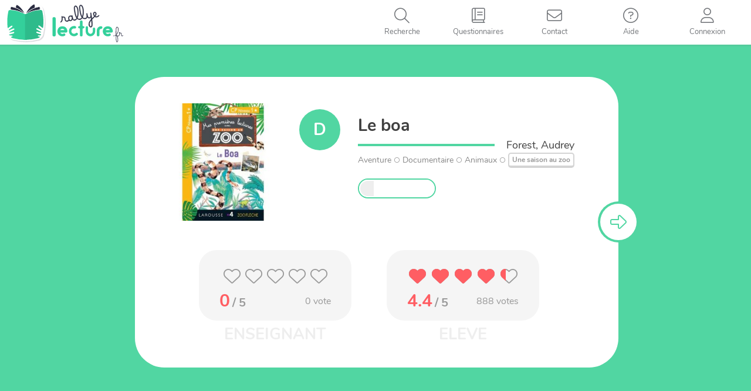

--- FILE ---
content_type: text/css
request_url: https://rallye-lecture.fr/wp-content/themes/monecole-one/css/mec-addons.min.css?v=4.0.1&ver=6.8.3
body_size: 11717
content:
a.lienText,a.lienText:active,a.lienText:focus,a.lienText:hover,a.lienText:visited{color:#404040;font-weight:700;text-decoration:underline;transition:none}a.lienText:hover{color:rgba(64,64,64,.5);transition:none}a.noHandCursor{cursor:default!important}h1.titrePage{color:#ccc;margin-top:0}h1.titrePage i.fa-arrow-left{cursor:pointer;padding:15px;vertical-align:baseline;font-weight:700!important}h2.petitTitre{font-size:19px;font-weight:700;line-height:35px;margin-top:0}h3.sousTitre{font-weight:700;font-size:18px}.infoTopMessage{text-align:left;background:#fff;border-radius:40px;padding:25px;margin-bottom:15px}.infoTopMessage.withInfoIcon:before,.infoTopMessage.withSocialIcon:before,.infoTopMessage.withWarningIcon:before{content:"\f05a";font-family:"Font Awesome 6 Pro";font-weight:100;position:absolute;top:50%;transform:translateY(-50%);left:0;width:80px;text-align:center;font-size:1.8em}.infoTopMessage.withInfoIcon,.infoTopMessage.withSocialIcon,.infoTopMessage.withWarningIcon{padding-left:80px;position:relative}.infoTopMessage.withWarningIcon:before{content:"\f071";font-weight:700!important}.infoTopMessage.withSocialIcon:before{content:"\f4a5"}.infoTopMessage.withInfoIcon{padding-left:80px;position:relative}.infoSecondaire{color:#989898;font-size:14px;text-align:left;display:inline-block}.addLeftPadding{padding-left:10px}h1.withIcon::before{content:"\f643";font-family:"Font Awesome 6 Pro";font-weight:100;opacity:.5;margin-right:10px}.buttonFlexContainer{display:flex;justify-content:space-around}.infoTopMessage .buttonFlexContainer{justify-content:flex-start;align-items:center}.infoTopMessage a.actionButton{display:inline-block}.infoTopMessage .buttonFlexContainer a:not(:first-child){margin-left:10px}.MESite .infoTopMessage .buttonFlexContainer>*{margin:0}.MESite .infoTopMessage{max-width:1200px;margin-left:auto;margin-right:auto}.marginTop{margin-top:20px}.leftIconInside i{padding-right:10px;vertical-align:initial}a.deleteRedLink{color:#ff5c50;font-size:14px;font-weight:400}a.deleteRedLink i{padding-right:5px;vertical-align:baseline}@media screen and (max-width:500px){.infoTopMessage.withInfoIcon:before{display:block;position:relative;width:100%;text-align:center;transform:none;left:auto;margin-bottom:10px}.infoTopMessage.withInfoIcon{padding:10px 15px 15px}}.errorMsg{color:#ff3f65;font-weight:700}.successMsg{color:#1feda1;font-weight:700}.errorResults,.successResults{font-weight:700;margin-top:7%;color:#1feda1;font-size:30px}.errorResults:before,.successResults:before{font-family:"Font Awesome 6 Pro";font-weight:100;margin-right:11px;display:block;line-height:45px;content:"\f00c";font-size:60px;margin-bottom:20px}.errorResults:before{content:"\f00d";color:#ff3f65}.normalText{font-size:16px;color:#404040;font-weight:300}.actionButton,a.actionButton,button.actionButton,input.actionButton,input[type=button].actionButton,input[type=reset].actionButton,input[type=submit].actionButton{display:inline-block;background-color:#292b40;color:#fff;font-size:18px;font-weight:700;padding:8px 25px;border-radius:50px;border:2px solid #292b40;transition:none;text-transform:initial;line-height:27px;outline:0}.actionButton:focus,.actionButton:hover,.actionButton:visited,a.actionButton:focus,a.actionButton:hover,a.actionButton:visited{color:#fff}.actionButton:hover,a.actionButton:hover button.actionButton:hover,input.actionButton:hover,input[type=button].actionButton:hover,input[type=reset].actionButton:hover,input[type=submit].actionButton:hover{opacity:.8;text-decoration:none;transition:none;color:#fff;background-color:#292b40;border-color:#292b40}.secondButton,a.secondButton,button.secondButton,input.secondButton,input[type=button].secondButton,input[type=reset].secondButton,input[type=submit].secondButton{display:inline-block;background-color:#fff;color:#292b40;font-size:18px;font-weight:700;padding:8px 25px;border-radius:50px;border:2px solid #ccc;transition:none;line-height:27px}.secondButton:focus,.secondButton:hover,.secondButton:visited,a.secondButton:focus,a.secondButton:hover,a.secondButton:visited,input[type=button].secondButton:focus,input[type=button].secondButton:hover,input[type=button].secondButton:visited,input[type=submit].secondButton:focus,input[type=submit].secondButton:hover,input[type=submit].secondButton:visited{color:#292b40}.secondButton:hover,a.secondButton:hover,button.secondButton:hover,input.secondButton:hover,input[type=button].secondButton:hover,input[type=reset].secondButton:hover,input[type=submit].secondButton:hover{background-color:#f5f5f5;transition:none}.thirdButton,a.thirdButton,button.thirdButton,input.thirdButton,input[type=button].thirdButton,input[type=reset].thirdButton,input[type=submit].thirdButton{display:inline-block;color:#ccc;font-size:18px;font-weight:700;padding:8px 25px;border:2px solid transparent;transition:none;line-height:27px;background-color:transparent}a.thirdButton:active,a.thirdButton:focus,a.thirdButton:visited,button.thirdButton:active,button.thirdButton:focus,button.thirdButton:visited,input.thirdButton:active,input.thirdButton:focus,input.thirdButton:visited{border:none;color:#ccc}.thirdButton:hover,a.thirdButton:hover,button.thirdButton:hover,input[type=button].thirdButton:hover{color:#333;transition:none;background:0 0;border:2px solid transparent}.actionButton i,.secondButton i,.thirdButton i{vertical-align:initial;margin-right:10px}.actionButton.validateIcon::before{content:"\f00c";font-family:"Font Awesome 6 Pro";font-weight:100;margin-right:12px}.actionButton.withDownloadIcon::before{content:"\f33d";font-family:"Font Awesome 6 Pro";font-weight:100;margin-right:12px}.infoTopMessage .actionButton,.smallButtonToutPlat.actionButton{font-size:14px;padding:2px 10px;line-height:20px;display:inline-block}.infoTopMessage .thirdButton{font-size:14px;padding:0;line-height:20px;display:block}.infoTopMessage .thirdButton i{padding-right:10px;display:inline-block;width:25px;text-align:left}.thirdButton.cancelIcon::before{content:"\f00d";font-family:"Font Awesome 6 Pro";font-weight:100;margin-right:12px}.popinContentCenter{display:flex;align-items:normal;justify-content:center;text-align:center;flex-direction:column;min-height:100px}.input__span{position:relative;z-index:1;display:inline-block;margin:1em 1em .5em 1em;max-width:400px;width:calc(100% - 1.5em);vertical-align:top}.fancybox-inner .input__span{margin:1em auto .5em}.input__span input[type=password],.input__span input[type=password]:focus,.input__span input[type=text],.input__span input[type=text]:focus{background:0 0;line-height:34px}.input__field{position:relative;display:block;float:right;padding:13px 24px!important;width:60%;border:none!important;border-radius:0;background:#e96656;color:#404040!important;font-weight:700;font-size:18px;font-family:"Helvetica Neue",Helvetica,Arial,sans-serif;-webkit-appearance:none}.input__field:focus{outline:0}.input__field--yoko{z-index:10;width:100%;background:0 0;color:#f5f5f5;opacity:0;transition:opacity .3s}.input__label--yoko{position:relative;width:100%;color:#989898;text-align:left;padding:10px;display:inline-block;line-height:23px;font-size:16px}.input__field--yoko.input__disabled+.input__label--yoko{color:#989898}.input__label--yoko::before{content:'';position:absolute;bottom:100%;left:0;width:100%;height:3.7em;background:#fff;border:2px solid #dedede;border-radius:30px;transform:perspective(1000px) rotate3d(1,0,0,90deg);transform-origin:50% 100%;transition:transform .3s}.input__label--yoko::after{content:'';position:absolute;top:0;left:6%;width:88%;height:.15em;background:#dedede;transform-origin:50% 0;transition:transform .3s}.input__label-content--yoko{padding:.75em 0;margin:0 0 0 22px}.input--filled .input__field--yoko,.input__field--yoko:focus{opacity:1;transition-delay:.3s}.input--filled .input__label--yoko::before,.input__field--yoko:focus+.input__label--yoko::before{transform:perspective(1000px) rotate3d(1,0,0,0deg)}.input--filled .input__label--yoko,.input__field--yoko:focus+.input__label--yoko{pointer-events:none}.input--filled .input__label--yoko::after,.input__field--yoko:focus+.input__label--yoko::after{transform:perspective(1000px) rotate3d(1,0,0,-90deg)}.input__error{padding-left:20px;white-space:nowrap}.input__info{color:#989898;font-size:.9em;font-style:italic;padding-left:20px;white-space:nowrap}.input__field.input__field--yoko.input__disabled{color:#999!important}.input--filled .input__disabled+.input__label--yoko::before{background:#eee}.twoFieldLine{display:inline-block;margin:0 10px;width:calc(100% - 1.5em);max-width:500px;vertical-align:top}.input__container a.inputAction{display:block;width:40px;height:50px;line-height:40px;background-color:#fff;border-radius:40px;color:#ddd;font-weight:700;position:absolute;right:10px;top:6px;z-index:11;font-size:21px}.input__container a.editInputAction.inputAction{width:88%;right:inherit;left:6%;text-align:right;background-color:transparent}.input--read .input__label--yoko::before{transform:perspective(1000px) rotate3d(1,0,0,90deg)}.input--read .input__label--yoko::after{transform:perspective(0) rotate3d(1,0,0,0deg)}.input--read input.input__field,.input--read input.input__field:disabled,.input--read input.input__field[disabled]{cursor:pointer}.validInputAction i{color:#fff;background-color:#333;border-radius:24px;width:24px;line-height:24px;font-size:16px}.asynchronized input.input__field{padding-right:50px!important}.input__container a.editInputAction.inputAction span{display:block;font-size:12px;font-weight:300;line-height:12px;margin-top:-5px;margin-right:-8px}.input__container a.validInputAction.inputAction span{display:block;font-size:12px;font-weight:300;line-height:12px;margin-top:-5px;margin-right:1px;color:#333}.checkbox label .toggle,.checkbox-inline .toggle{margin-left:-20px;margin-right:5px}.toggle{position:relative;overflow:hidden}.toggle input[type=checkbox]{display:none}.toggle-group{position:absolute;width:200%;top:0;bottom:0;left:0;transition:left .15s;-moz-user-select:none;-webkit-user-select:none}.toggle.off .toggle-group{left:-100%}.toggle-on{position:absolute;top:0;bottom:0;left:0;right:50%;margin:0;border:0;border-radius:0}.toggle-off{position:absolute;top:0;bottom:0;left:50%;right:0;margin:0;border:0;border-radius:0}.toggle-handle{position:relative;margin:0 auto;padding-top:0;padding-bottom:0;height:100%;width:0;border-width:0 0;margin-left:-30px}.off .toggle-handle{margin-left:30px}.toggle.btn{min-width:53px;min-height:34px}.toggle-on.btn{padding-right:36px;padding-left:10px;letter-spacing:.5px}.toggle-off.btn{padding-left:36px;padding-right:10px}.toggle.btn-lg{min-width:79px;min-height:45px}.toggle-on.btn-lg{padding-right:31px}.toggle-off.btn-lg{padding-left:31px}.toggle-handle.btn-lg{width:40px}.toggle.btn-sm{min-width:50px;min-height:30px}.toggle-on.btn-sm{padding-right:20px}.toggle-off.btn-sm{padding-left:20px}.toggle.btn-xs{min-width:35px;min-height:22px}.toggle-on.btn-xs{padding-right:12px}.toggle-off.btn-xs{padding-left:12px}.btn.active,.btn:active{outline:0;background-image:none;box-shadow:none}.btn-default,.btn-default.active,.btn-default:active,.btn-default:focus,.btn-default:hover{color:#a5a5a5;background-color:#eaeaea;border:2px solid #eaeaea;letter-spacing:.5px}.btn-primary,.btn-primary.active,.btn-primary:active,.btn-primary:focus,.btn-primary:hover{color:#fff;background-color:#34d09b;border:2px solid #34d09b}.btn{display:inline-block;margin-bottom:0;font-weight:400;text-align:center;vertical-align:middle;cursor:pointer;background-image:none;border:2px solid transparent;white-space:nowrap;padding:4px 17px;font-size:14px;line-height:1.42857143;border-radius:40px;font-weight:700;-webkit-user-select:none;-moz-user-select:none;user-select:none}.toggle-handle,.toggle-handle:hover{background-color:#fff;border-color:#fff;border-radius:50%;padding:13px}.miniToggler .input__span{margin:0;max-width:none;width:auto}.miniToggler .toggle.btn{min-width:30px;min-height:19px;padding:0;line-height:0}.miniToggler label{font-size:11px;margin-left:2px!important;display:inline-block;text-transform:none;font-weight:400}.miniToggler label.btn{display:none}.miniToggler .toggle-handle.btn{padding:5.5px;margin-left:-15px}.miniToggler .off .toggle-handle{margin-left:16px;padding:5.5px}.addBtnFullWidth{text-align:center;padding:10px;vertical-align:middle;width:100%;font-weight:700;height:60px;border-bottom:3px solid #e4e4e4;background-color:#fff;margin:0 0;border-radius:5px;overflow:hidden;box-shadow:0 0 1px rgba(0,0,0,.1),0 0 1px rgba(0,0,0,.1);margin-bottom:40px;font-size:16px;color:#656e7f;line-height:40px}.addBtnFullWidth .fa.fa-plus-circle{font-size:25px;margin-right:15px;vertical-align:text-bottom}.addBtnFullWidth:hover{background-color:#eee;cursor:pointer}.actionIcons{display:inline-block}.actionIcons i{margin-left:5px;cursor:pointer}.actionIcons i:hover{opacity:.7}.paramListLine{padding:10px;vertical-align:middle;width:100%;border-bottom:3px solid #e4e4e4;background-color:#fff;box-shadow:#f0f8ff;margin:0 0;border-radius:5px;overflow:hidden;box-shadow:0 0 1px rgba(0,0,0,.1),0 0 1px rgba(0,0,0,.1);transition:background-color .7s linear}.paramListLine.appearFlash{background-color:#333}.paramListLine div{display:inline-block;text-align:center}.paramListLine:hover{background-color:#f0f1f3}.headerLine div{display:inline-block;text-align:center;vertical-align:middle}.headerLine{height:50px;font-weight:700;margin-bottom:-20px;color:#c5c1c1}input[type=email].meInput.error,input[type=password].meInput.error,input[type=search].meInput.error,input[type=text].meInput.error,input[type=url].meInput.error{border:1px solid #f77e75}input.meInput[type=email],input.meInput[type=password],input.meInput[type=search],input.meInput[type=text],input.meInput[type=url]{background:#fff;border:1px solid #fff;box-sizing:border-box;max-width:100%;padding:0 8px;height:45px;border-radius:50px}span.inputIcon input.meInput{padding-left:35px}span.inputIcon{position:relative}span.inputIcon:before{height:25px;width:10px;position:absolute;top:-3px;left:10px;font-family:"Font Awesome 6 Pro";font-size:19px}span.inputIcon:before{content:"\f007"}select.meInput{background:#fff;border:1px solid #fff;box-sizing:border-box;max-width:100%;padding:9px 8px;border-radius:3px}.info{background-color:rgba(244,244,244,.9);padding:10px;border-left:10px solid #e1e1e1;margin-bottom:60px}.infoVert{margin-bottom:0;font-size:15px;border-left:10px solid #34d09b}.infoRouge{margin-bottom:0;font-size:15px;border-left:10px solid #ff7d6c}.infoBleu{margin-bottom:0;font-size:15px;border-left:10px solid #19b1da}.info a.showMoreInfoLink{margin-left:15px;font-weight:300}.info a.showMoreInfoLink i{padding-right:5px}.info.mailValidZone .linkList a{display:block;padding:5px}.info.mailValidZone .linkList{margin:10px 0}.info.mailValidZone .linkList i{padding-right:5px;width:28px}.info ul{margin:0 0 0 40px}.info a.removeNotif{color:grey;padding-left:15px;font-size:12px;font-style:italic}.info a.acceptNotif{margin-left:10px;background-color:#34b1d0;line-height:50px;border-radius:5px;color:#fff;padding:6px;font-weight:700}.meWidget{width:320px;min-height:150px;margin:10px 10px 10px 10px;display:inline-block;border-radius:0 0 8px 8px;border-bottom:3px solid #636c7c;vertical-align:top;font-weight:500;font-size:17px;color:#636c7c;position:relative;background-color:#fff;border-radius:50px;padding-bottom:40px;box-shadow:10px 8px #00000017}.meWidgetHeader{margin:8px;height:50px;line-height:50px;border-radius:44px 44px 10px 10px;margin-bottom:30px;font-size:20px;font-weight:700;color:#fff}.meWidgetCreateLine{padding:5px;line-height:0;color:#2cd892;font-weight:900}.meWidgetBodySubPanel{padding:10px}.meWidgetHeader span{width:100%;text-align:center;font-size:20px;color:#fff;display:inline-block}.meWidgetSubHeader{border-bottom:1px solid #e6e6e6;font-weight:700}.meWidgetSubHeader .meWidgetSubHeaderTitle{width:160px;margin-right:5px;overflow:hidden;text-overflow:ellipsis;white-space:nowrap;display:inline-block}.meWidgetSubHeader div{display:inline-block;vertical-align:top;display:inline-block;height:40px;line-height:40px}.meWidgetHeader{background-color:#000}.meWidgetLine{padding:5px;border-bottom:2px solid #f7f7f7;line-height:0}.meWidgetLine:hover{background-color:#f7f7f7;cursor:pointer}.meWidgetLine span{height:30px;line-height:30px;display:inline-block;overflow:hidden;text-overflow:ellipsis;white-space:nowrap;vertical-align:top}.meWidgetLine i{line-height:30px;width:28px;text-align:right;font-size:17px;margin-right:10px}.meWidgetLine div{vertical-align:top;display:inline-block;height:30px;line-height:30px}.meWidgetCreateLine:hover{background-color:#2cd892;cursor:pointer;color:#fff}.divTab{display:table;width:100%}.divTr{display:table-row}.divTd{display:table-cell}.svgMapME svg path{fill:#e6e6e6}.svgMapME svg path[colorLevel="1"]{fill:#d8faed}.svgMapME svg path[colorLevel="2"]{fill:#8bebca}.svgMapME svg path[colorLevel="3"]{fill:#3de8a7}.svgMapME svg path[colorLevel="4"]{fill:#2ea77d}.svgMapME svg path[colorLevel="5"]{fill:#1f6f54}.svgMapME svg path:hover{opacity:.7}#svgMapMETooltip{display:none;background:#fff;border:1px solid #000;padding:5px;color:#000}#svgMapMETooltip.active{display:block;position:absolute}.mecslidercontainer{margin:0 auto 15px}.mecslidercontainer ul{list-style:none;margin:0;display:flex;overflow:hidden;position:relative;border-radius:30px;border:15px solid #333;max-width:100%}.mecslidercontainer ul li{position:absolute;top:0;left:0;width:100%;height:100%;margin:auto}.mecslidercontainer ul li .liContent{opacity:0;transition:all 1s;position:relative;height:100%;background:#000;display:flex}.mecslidercontainer ul li.displayed .liContent{opacity:1;transition:all 1s}.mecslidercontainer ul li img{margin:auto}.mecslidercontainer div.caption{position:absolute;bottom:0;left:0;width:100%;background-color:rgba(0,0,0,.7);color:#fff}.mecslidercontainer .mecslidernav{margin-top:15px}.mecslidercontainer .mecslidernavbutton{display:inline-block;padding:0 5px;cursor:pointer}.mecslidercontainer .mecslidernavbutton.selected{cursor:default}.mecslidercontainer .mecslidernavbutton i{opacity:.5}.mecslidercontainer .mecslidernavbutton.selected i{opacity:1;font-weight:700!important}#priceDetailsList{width:100%;display:flex;margin:60px auto 60px;flex-wrap:wrap;justify-content:center;text-align:center}#priceDetailsList .palier{height:210px;width:160px;box-shadow:0 0 1px rgba(0,0,0,.2),0 2px 4px rgba(0,0,0,.1);background-color:#fff;margin-bottom:20px}#priceDetailsList .palier .priceNum{width:92px;margin:20px auto 0;height:50px;line-height:49px;border:1px solid #eaeaea;border-radius:35px;font-size:22px;background-color:#f9f9fa}#priceDetailsList .palier .sousPriceLib{font-size:14px;margin:5px auto 0}#priceDetailsList .palier .numberLimit{margin-top:40px}#priceDetailsList .numberLimit span{padding:0 10px}#priceDetailsList .palier .numberLimitDesc{font-size:12px;color:#cacaca}#priceDetailsList .plus{line-height:210px;font-size:25px;width:45px}.horairesTable{display:table;width:100%;margin-top:15px}.horairesTable .htRow{display:table-row}.horairesTable .htHead{font-weight:700}.horairesTable .htCell{display:table-cell;vertical-align:top}.horairesTable .day .htCell div{display:inline-block}.horairesTable .haveTime,.horairesTable .noTime{width:195px;height:35px;position:relative}.horairesTable .haveTime{padding-top:5px}.horairesTable .noTime{background-color:#eaeaea;margin:0 10px}.horairesTable .haveTime i,.horairesTable .noTime i{position:absolute;top:0;right:0;cursor:pointer;display:none}.horairesTable .haveTime:hover i,.horairesTable .noTime:hover i{display:block;color:#f44336}.tooltipster-sidetip .tooltipster-box{background-color:#fff;border-radius:10px;border:2px solid #333;box-shadow:4px 4px rgba(0,0,0,.15)}.tooltipster-sidetip .tooltipster-content{color:#333}.tooltipster-sidetip.tooltipster-top .tooltipster-arrow-border{border-top-color:#333}.tooltipster-sidetip.tooltipster-top .tooltipster-arrow-background{border-top-color:#fff}.tooltipster-sidetip.tooltipster-right .tooltipster-arrow{left:2px}.tooltipster-sidetip.tooltipster-right .tooltipster-arrow-border{border-right-color:#333}.tooltipster-sidetip.tooltipster-right .tooltipster-arrow-background{border-right-color:#fff}.tooltipster-sidetip.tooltipster-bottom .tooltipster-arrow-border{border-bottom-color:#333}.tooltipster-sidetip.tooltipster-bottom .tooltipster-arrow-background{border-bottom-color:#fff}.tooltipster-sidetip.tooltipster-left .tooltipster-arrow-border{border-left-color:#333}.tooltipster-sidetip.tooltipster-left .tooltipster-arrow-background{border-left-color:#fff}.tooltipster-sidetip.tooltipster-right .tooltipster-box{margin-left:10px}.ParamPageOnePerLine{margin:0 2% 30px}.ParamPageOnePerLine .reglageBlock{padding:30px;min-width:400px;margin:10px;background-color:#fff;box-shadow:0 0 1px rgba(0,0,0,.2),0 2px 4px rgba(0,0,0,.1);display:flex;justify-content:space-between;flex-direction:row;align-self:center}.ParamPageOnePerLine .reglageHead{text-align:left;white-space:nowrap;height:auto;margin-right:30px;display:flex;flex-direction:row;align-items:center}.ParamPageOnePerLine .reglageDetails{display:none}.ParamPageOnePerLine .reglageBlockOpen .reglageDetails{display:block}.ParamPageOnePerLine .input__container{display:block;vertical-align:middle}.ParamPageOnePerLine .reglageHead i{margin-top:20px;font-size:25px;cursor:pointer}.ParamPageOnePerLine .reglageDetails ul{list-style:none;text-align:left;margin:0}.ParamPageOnePerLine .reglageDetails ul ul{margin-left:40px}.ParamPageOnePerLine .reglageDetails li i{vertical-align:initial;cursor:pointer;padding-left:10px}.ParamPageOnePerLine .reglageBlock span.input__span{margin:0;white-space:nowrap;display:block}.fancybox-opened .fancybox-skin{box-shadow:10px 8px rgba(0,0,0,.2)}.fancybox-skin{position:relative;background:#f9f9f9;color:#444;text-shadow:none;border-radius:40px}.fancybox-overlay{position:fixed;top:0;left:0;overflow:hidden;display:none;z-index:8010;background:0 0;background-color:rgba(41,43,64,.88)}.fancybox-type-image .fancybox-inner>img.fancybox-image{border-radius:28px}.withoutShadow.fancybox-opened .fancybox-skin{box-shadow:none;background-color:transparent}.HOSMLine .HOSMOpener,.HOSMLine .HOSMTooltipContent{display:none}.HOSMLine .HOSMOpener{font-size:24px;vertical-align:middle;line-height:24px;padding-top:4px;cursor:pointer;width:30px}.popinConfirm .popinButtons input{display:inline-block;margin:15px}.popinConfirm .popinButtons{text-align:center}.smallTextLegal{margin:30px auto;font-size:12px;line-height:16px;color:#999;text-align:justify}.smallTextLegal a{font-size:12px;line-height:16px}.smallCancelButton{padding-right:10px}.circularChartContainer .circular-chart{display:block;width:60px;height:60px}.circularChartContainer .circle-bg{fill:none;stroke:#eee;stroke-width:3.8}.circularChartContainer .circle{fill:none;stroke-width:2.8;stroke-linecap:round;animation:progressCircularChart 1s ease-out forwards}@keyframes progressCircularChart{0%{stroke-dasharray:0 100}}.circularChartContainer .circular-chart.red .circle{stroke:#ff5c50}.circularChartContainer .circular-chart.orange .circle{stroke:#ffc107}.circularChartContainer .circular-chart.green .circle{stroke:#4cc790}.circularChartContainer .percentage{fill:#333;font-size:.55em;text-anchor:middle;font-weight:700}.header.header{min-height:76px}.header.header>.navbar{box-shadow:0 3px rgba(107,107,107,.1)}div#main-nav,div#main-nav.fixed{position:fixed;background:#fff;z-index:100}#main-nav{width:100%;min-height:75px;margin-bottom:0;display:flex;flex-direction:row;justify-content:flex-start;overflow:inherit}.navbar-header.responsive-logo{width:250px;text-align:left}.navbar-brand>img{height:69px}.responsive-logo .navbar-brand{padding:5px 10px;display:inline-block;height:76px;line-height:60px;float:left}#rlConnectionWidget{max-width:15%;min-width:200px;background-color:#fff;border:2px solid #ececec;border-radius:40px;position:relative;margin:15px 20px 0 20px;height:46px;font-weight:700}#rlConnectionWidget .leftIcon{vertical-align:middle;display:inline-block;float:left;padding:0 0 0 20px}#rlConnectionWidget .leftIcon>i.fa{font-size:20px;vertical-align:middle;color:#74777b;line-height:42px;margin:0;font-weight:300}#rlConnectionWidget>div.userPanel{overflow:hidden;height:66px}#rlConnectionWidget #rlConnectedName{display:inline-block;font-weight:300;width:90%;font-size:18px;text-align:center;text-overflow:ellipsis;white-space:nowrap;overflow:hidden;line-height:42px;vertical-align:top;padding-left:5px}#rlConnectionWidget .leftIcon.leftStars{padding:0 5px 0 12px}#rlConnectionWidget .leftIcon.leftStars span{font-size:18px;color:#f9d056;margin-left:3px}#rlConnectionWidget .leftIcon i{padding-right:1px}#rlConnectionWidget .leftIcon.leftStars i{font-weight:900;color:#f9d056;font-size:20px}#rlConnectionWidget .leftIcon>span{line-height:46px;display:inline-block;vertical-align:middle}#rlConnectionWidget.clickable{cursor:pointer;-webkit-user-select:none;-moz-user-select:none;user-select:none}#site-navigation{width:68%;height:76px;width:auto;flex-grow:1;display:flex;flex-direction:row-reverse;float:none}#site-navigation .menuButtons,#site-navigation .menuButtons.collapse{display:block;position:relative;overflow:hidden;margin:0 10px 0 0;font-weight:300;font-size:1.25em;height:76px;width:100%}#site-navigation .menuButtons ul{position:relative;display:flex;margin:0 auto;padding:0;list-style:none;flex-flow:row wrap;justify-content:flex-end;width:100%}#site-navigation .menuButtons li{display:block;margin:0;text-align:center;flex:1;max-width:130px}#site-navigation .menuButtons li a{padding:14px 10px 11px;color:#74777b;transition:color .2s;position:relative;display:block;overflow:hidden;text-overflow:ellipsis;white-space:nowrap;line-height:25px;text-align:center}#site-navigation .menuButtons li a:focus,#site-navigation .menuButtons li a:hover{color:#40becf;background-color:#f9f9fa}#site-navigation .menuButtons li a i{z-index:10;display:block;margin:0;vertical-align:middle;text-transform:none;font-weight:300;font-variant:normal;font-size:26px;speak:none;-webkit-backface-visibility:hidden;-webkit-font-smoothing:antialiased;-moz-osx-font-smoothing:grayscale}#site-navigation .menuButtons li a span{font-weight:500;font-size:13px;vertical-align:middle;line-height:20px}#site-navigation .menuButtons li a:focus,#site-navigation .menuButtons li a:hover{color:#7eb7e4;background-color:#f9f9fa}#site-navigation .menuButtons li#navToogler-topmenu{display:none}#mobileMenuNav{display:none;position:absolute;top:76px;right:0;border-top:1px solid rgba(71,71,71,.1);width:100%;background:#fff;height:calc(100vh - 76px);padding:20px 40px 20px 40px;overflow-y:auto;border-left:1px solid rgba(71,71,71,.1)}.me-sidebar-menu #mobileMenuNav{width:calc(100% - 70px)}#mobileMenuNav ul{list-style:none;margin:0}#mobileMenuNav a span{padding-left:15px;font-weight:400}#mobileMenuNav li a::before{width:30px;display:inline-block;font-weight:200;font-size:22px}#mobileMenuNav li{line-height:50px;height:50px;border-bottom:1px solid #ececec}#mobileMenuNav a,#mobileMenuNav a:visited{color:#74777b;width:100%;height:50px;line-height:50px;display:block}#mobileMenuNav a:hover{color:#292b40;background-color:#f3f3f3;padding-left:20px}@media (max-width:1050px){#rlConnectionWidget{margin:15px 5px;min-width:160px}#site-navigation .menuButtons li a{padding:14px 5px 11px}}@media (max-width:950px){#site-navigation .menuButtons li{display:none!important}#site-navigation .menuButtons li#navToogler-topmenu{display:block!important}}@media (max-width:670px){.me-sidebar-menu #mobileMenuNav{width:calc(100% - 48px)}}@media (max-width:450px){#site-navigation .menuButtons li a{padding:14px 0 11px}#home .responsive-logo>a{width:83px;overflow:hidden}.navbar-brand>img{max-width:inherit;height:100%}#rlConnectionWidget{min-width:130px}}ul.nav>li.current-menu-item>a:before,ul.nav>li.current_page_item>a:before{display:none}.bigHoverEffectZone{display:flex;flex-direction:column;justify-content:center;align-items:center;text-align:center;position:fixed;z-index:1000;top:0;left:0;width:100%;height:100vh}.bigHoverEffectZone::before{content:'';position:absolute;top:0;right:0;width:100%;height:100%;background:rgba(0,0,0,.8);opacity:0;transition:opacity .5s}.btn--bigHoverEffectZone-close{font-size:3.5em;color:#fff;position:absolute;top:1.25em;right:1.25em;display:none;background:0 0;margin:0;padding:0;cursor:pointer;border:none}.btn--bigHoverEffectZone-close{display:block}.search__form{margin:5em 0}.search__input{border:0;background:0 0;border-radius:0;-webkit-appearance:none}.search__input:focus{outline:0}.search__input{font-family:inherit;font-size:5vw;line-height:1;display:inline-block;box-sizing:border-box;width:75%;padding:.05em 0;color:#eaba82;border-bottom:5px solid}.search__input::-webkit-input-placeholder{color:#4a319e}.search__input::-moz-placeholder{opacity:1;color:#4a319e}.search__input:-ms-input-placeholder{color:#4a319e}.search__input::-webkit-search-cancel-button,.search__input::-webkit-search-decoration{-webkit-appearance:none}.search__input::-ms-clear{display:none}.search__related{display:flex;width:75%;text-align:left;pointer-events:none}.search__suggestion{width:50%}.search__suggestion:first-child{padding:0 2em 0 0}.search__suggestion:last-child{padding:0 0 0 2em}.search__suggestion h3{font-size:1.35em;margin:0}.search__suggestion h3::before{content:'\21FE';display:inline-block;padding:0 .5em 0 0}.search__suggestion p{font-size:1.15em;line-height:1.4;margin:.75em 0 0 0}.main-wrap{position:relative;transition:transform .5s}.main-wrap--move{transform:scale3d(.7,.7,1);transform-origin:top}.main-wrap--move .btn--search{pointer-events:none;opacity:0}.bigHoverEffectZone{pointer-events:none}.menuBlogME.bigHoverEffectZone--open,.searchHoverPage.bigHoverEffectZone--open{pointer-events:auto}.menuBlogME.bigHoverEffectZone--open::before,.searchHoverPage.bigHoverEffectZone--open::before{opacity:1}.btn--bigHoverEffectZone-close{opacity:0;transition:opacity .5s}.menuBlogME.bigHoverEffectZone--open .btn--bigHoverEffectZone-close,.searchHoverPage.bigHoverEffectZone--open .btn--bigHoverEffectZone-close{opacity:1}.search__info,.search__suggestion{opacity:0;transform:translate3d(0,50px,0);transition:opacity .4s,transform .4s}.searchHoverPage.bigHoverEffectZone--open .search__info,.searchHoverPage.bigHoverEffectZone--open .search__suggestion{opacity:1;transform:translate3d(0,0,0)}.searchHoverPage.bigHoverEffectZone--open .search__suggestion:first-child{transition-delay:.15s}.searchHoverPage.bigHoverEffectZone--open .search__suggestion:nth-child(2){transition-delay:.2s}.search__input{transform:scale3d(0,1,1);transform-origin:0 50%;transition:transform .3s}.searchHoverPage.bigHoverEffectZone--open .search__input{transform:scale3d(1,1,1);transition-duration:.5s}.search__info{font-size:18px;font-weight:700;display:block;width:75%;margin:0 auto;padding:.85em 0;text-align:right;color:#fff}.searchHoverPage .fa-times:before{content:"\f00d";font-weight:100}input.search__input{border-radius:200px!important;box-shadow:8px 8px rgba(0,0,0,.19);padding-left:50px!important;padding-right:30px!important;color:#2d7da0;background-color:#fff}@media screen and (max-width:40em){.btn--bigHoverEffectZone-close{font-size:1.25em}.search__suggestion{font-size:80%;width:100%}.search__suggestion:nth-child(2),.search__suggestion:nth-child(3){display:none}}#me-sidebar-wrapper{overflow:auto;top:77px;left:0;background-color:#7eb7e4;position:fixed;width:70px;height:100%;z-index:1000;height:100%;font-weight:700;letter-spacing:.5px}#me-sidebar-wrapper.me-sidebar-open{left:0}#content,#me-sidebar-wrapper,#me-sidebar-wrapper.me-sidebar-open{transition:all .3s ease}#me-sidebar-wrapper ul{margin:0}#me-sidebar li.selected,#me-sidebar li:hover{background:#6b99bd}#me-sidebar-wrapper li a .iconRight{display:flex;flex-direction:column;float:right;text-align:center;width:70px;height:75px}.nameIcon{font-size:10px;line-height:10px;margin:0}#me-sidebar-wrapper li a i{line-height:60px;font-size:26px;color:#fff;margin:0;height:70%}#me-sidebar-menu{background:#74d9eb}#me-sidebar-menu a,#me-sidebar-menu a:active,#me-sidebar-menu a:visited{color:#fff;outline:0}.me-sidebar-nav li:hover a,.me-sidebar-nav li:hover a:active,.me-sidebar-nav li:hover a:visited{color:#fff;outline:0}#me-sidebar li a{transition:none}#me-sidebar-menu li a{display:block}#me-sidebar li a,#me-sidebar li a:active,#me-sidebar li a:visited{color:rgba(255,255,255,.5);display:block;font-size:15px}#me-sidebar li.selected a,#me-sidebar li.selected a:active,#me-sidebar li.selected a:visited,#me-sidebar li:hover a,#me-sidebar li:hover a:active,#me-sidebar li:hover a:visited{color:#fff;outline:0}body.me-sidebar-menu #content,body.me-sidebar-menu footer{padding-left:70px}body.me-sidebar-menu.me-sidebar-open #content,body.me-sidebar-menu.me-sidebar-open footer{padding-left:240px}@media (max-width:670px){body.me-sidebar-menu #content,body.me-sidebar-menu footer{padding-left:48px}body.me-sidebar-menu.me-sidebar-open #content,body.me-sidebar-menu.me-sidebar-open footer{padding-left:48px}#me-sidebar-wrapper{width:200px;left:-152px;box-shadow:none}#me-sidebar-wrapper li{line-height:48px}#me-sidebar li a,#me-sidebar li a:active,#me-sidebar li a:visited{font-size:12px}#me-sidebar-wrapper li a .iconRight{width:48px;height:48px}#me-sidebar-wrapper li a i{line-height:40px;font-size:20px;height:100%}body .container{padding-left:7px;padding-right:7px}.nameIcon{display:none;font-size:8px}}.hierarchy-select.btn-group .dropdown-menu{box-sizing:border-box;min-width:100%;z-index:1035}.hierarchy-select.btn-group .dropdown-menu.inner{border:0 none;border-radius:0;box-shadow:none;float:none;margin:0;padding:0;position:relative}.hierarchy-select.btn-group .dropdown-menu li{position:relative;text-align:left}.hierarchy-select.btn-group .hs-searchbox{padding:4px 8px}.hierarchy-select.btn-group .hs-searchbox>input.form-control{margin-bottom:0;width:100%}.hierarchy-select.btn-group>.dropdown-toggle{padding-right:25px;width:100%}.hierarchy-select.btn-group>.dropdown-toggle>.selected-label{display:inline-block;overflow:hidden;text-align:left;width:100%;margin-right:10px}.hierarchy-select.btn-group>.dropdown-toggle>.caret{margin-top:-2px;position:absolute;right:12px;top:50%;vertical-align:middle}.hierarchy-select.btn-group .dropdown-menu li[data-level='2']>a{padding-left:40px}.hierarchy-select.btn-group .dropdown-menu li[data-level='3']>a{padding-left:60px}.hierarchy-select.btn-group .dropdown-menu li[data-level='4']>a{padding-left:80px}.hierarchy-select.btn-group .dropdown-menu li[data-level='5']>a{padding-left:100px}.hierarchy-select.btn-group .dropdown-menu li[data-level='6']>a{padding-left:120px}.hierarchy-select.btn-group .dropdown-menu li[data-level='7']>a{padding-left:140px}.hierarchy-select.btn-group .dropdown-menu li[data-level='8']>a{padding-left:160px}.hierarchy-select.btn-group .dropdown-menu li[data-level='9']>a{padding-left:180px}.hierarchy-select.btn-group .dropdown-menu li[data-level='10']>a{padding-left:200px}.has-error .hierarchy-select.btn-group>button,.has-error .hierarchy-select.btn-group>button:active,.has-error .hierarchy-select.btn-group>button:focus,.has-error .hierarchy-select.btn-group>button:hover{border-color:#a94442}.has-error .hierarchy-select.btn-group.open>button,.has-error .hierarchy-select.btn-group.open>button:active,.has-error .hierarchy-select.btn-group.open>button:focus,.has-error .hierarchy-select.btn-group.open>button:hover{border-color:#a94442}.has-error .hierarchy-select.btn-group .form-control{border-color:#ccc}.has-error .hierarchy-select.btn-group .form-control:focus{border-color:#66afe9;box-shadow:0 1px 1px rgba(0,0,0,.075) inset,0 0 8px rgba(102,175,233,.6)}.dropdown-menu>.active>a,.dropdown-menu>.active>a:focus,.dropdown-menu>.active>a:hover{background-color:#428bca}.progressBarLiquid .progress{position:relative;border-radius:50%;width:60px;height:60px;transition:all 1s ease;margin-bottom:0;border:6px solid #eee}.progressBarLiquid .progress .inner{position:absolute;overflow:hidden;z-index:2;border-radius:50%;width:50px;height:50px;transition:all 1s ease}.progressBarLiquid .progress .inner .water{position:absolute;width:200%;height:200%;left:-50%;border-radius:40%;box-shadow:0 0 2px #a2a2a2;animation-iteration-count:infinite;animation-timing-function:linear;animation-name:spin;transition:all 1s ease;animation-duration:10s}.progressBarLiquid .progress .inner .percent{display:none;position:absolute;top:0;left:0;width:100%;height:100%;color:#333;text-align:center;line-height:48px;font-size:17px;font-weight:700;transition:all 1s ease}.progressBarLiquid .green .progress .inner .water{top:25%;background:#7eb7e4}.progressBarLiquid .orange .progress .inner .water{top:50%;background:#7eb7e4}.progressBarLiquid .red .progress .inner .water{top:75%;background:#7eb7e4}.progress{overflow:hidden;height:20px;margin-bottom:20px;background-color:rgba(255,255,255,0);border-radius:4px;box-shadow:none}@keyframes spin{from{transform:rotate(0)}to{transform:rotate(360deg)}}li.highlightForTuto{background-color:#323448!important}a.viewVideoTuto img{width:60px;max-width:none}a.viewVideoTuto{display:inline-block}.tutoTooltipContent{display:flex;height:70px;align-items:center}.tutoTooltipVideo{cursor:pointer;margin:0 10px 0 0}.tutoTooltipText{text-align:left;font-size:14px;max-width:400px}.pswPopin h3{line-height:1.17391em;color:#8e8e8e;font-size:16px;text-align:center}.pswPopin{background-color:#424242;color:#fff;padding:25px;border-radius:25px;width:300px;margin:auto}#studentPsw{display:flex;margin:15px auto 15px auto;width:94%;height:50px;justify-content:space-around;align-items:center}#studentPsw .round{width:50px;height:50px;background-color:#515151;border-radius:50%}#studentPsw .round.filled{background-color:#fff}.pswPopin div.divTab{display:table;width:100%;text-align:center;padding:5px;line-height:50px;font-size:35px;color:#8e8e8e}.pswPopin div.divTd.numPadCell{font-size:35px}.pswPopin div.numPadCell.divTd.spec{font-size:25px}.pswPopin .divTd{padding:5px;background-color:rgba(255,255,255,.08);border:3px solid #424242;border-bottom:2px solid #3a3a3a}.pswPopin .divTd:hover{background-color:#3a3a3a;cursor:pointer}.pswPopin .numPadCell.divTd.spec{font-size:25px;color:#71ca71}.pswPopin .numPadCell.divTd.spec:hover{color:#fff;background-color:#71ca71}.pswPopin .numPadCell.divTd.spec2{font-size:25px;color:#e46b64}.pswPopin .numPadCell.divTd.spec2:hover{color:#fff;background-color:#e46b64}@media (max-width:400px){.pswPopin{padding:25px 0;width:233px}}.input__label--yoko.withPswStrongCheck{padding:0 10px}.input__label--yoko.withPswStrongCheck .input__label-content{display:none}.pswIndicator{height:5px;margin:7px 10px 3px;display:flex;align-items:center;justify-content:space-between;display:none}.pswIndicator span{position:relative;height:100%;width:100%;background:#d3d3d3;border-radius:5px}.pswIndicator span:nth-child(2){margin:0 3px}.pswIndicator span.active:before{position:absolute;content:'';top:0;left:0;height:100%;width:100%;border-radius:5px}.pswIndicator span.weak:before{background-color:#ff4757}.pswIndicator span.medium:before{background-color:orange}.pswIndicator span.strong:before{background-color:#23ad5c}.pswIndicatorText{font-weight:500;display:none;margin-bottom:-10px;margin:0 0 0 22px;font-size:16px}.input__label--yoko.withPswStrongCheck .pswIndicatorText{display:block}.pswIndicatorText.weak{color:#ff4757}.pswIndicatorText.medium{color:orange}.pswIndicatorText.strong{color:#23ad5c}#popinASkEnseignantIsENFR{max-width:600px}#popinASkEnseignantIsENFR .ENFRtext,.ENFRtext a{font-size:14px;font-style:italic}#popinASkEnseignantIsENFR .ENFRChoices{margin:20px auto;display:flex;flex-direction:column}#popinASkEnseignantIsENFR .ENFRChoicesIntro{font-weight:700}#popinASkEnseignantIsENFR .ENFRChoices a{width:430px;display:flex;justify-content:center;padding:5px 10px;background:#607d8b;color:#fff;margin:5px auto;border-radius:20px;align-items:center;height:52px;text-align:center}#popinASkEnseignantIsENFR .ENFRChoices a img{width:50px;height:auto}#popinASkEnseignantIsENFR .ENFRChoices a div:nth-child(2){font-size:14px;flex:1}#popinASkEnseignantIsENFR .ENFRChoices a:nth-child(3) div:nth-child(1){width:50px;text-align:center}#popinASkEnseignantIsENFR .ENFRChoices a i{height:18px;background:#fff;width:50px;line-height:18px;color:#607d8b}#popinASkEnseignantEcole{max-width:600px;text-align:center}#popinASkEnseignantEcole .popinSchoolChoiceBtn{padding:10px 20px;display:inline-block;background-color:#607d8b;border-radius:30px;text-align:center;color:#fff;margin:20px auto}#popinASkEnseignantEcole span#cpSearched{font-size:27px;font-weight:700;display:block}#popinASkEnseignantEcole #rememberCPZone>a{color:#aaa;display:block;margin-top:-5px;font-size:13px}#popinASkEnseignantEcole select#cboEtablissementList{max-width:500px;height:30px;margin:20px auto 0;display:block}#popinASkEnseignantEcole a#schoolNotExistsLink{color:#aaa;display:inline-block;font-size:13px;margin:20px}#popinASkEnseignantEcole #recapEcoleSelected{padding-top:20px}#popinASkEnseignantEcole #recapEcoleSelected .actionButton{margin-top:20px}#popinASkEnseignantEcole span.noSchool{font-size:20px;display:inline-block;margin-bottom:20px;font-weight:700}#popinASkEnseignantEcole span.solutions{font-size:13px;font-weight:300;text-align:left;line-height:16px;margin-bottom:10px;display:inline-block;padding:0 10px}#popinASkEnseignantEcole .solutions a{font-size:13px}#popinASkEnseignantEcole a.popinSchoolReturnBtn{padding-right:20px}#popinASkEnseignantEcole a.popinSchoolDeleteBtn{display:block;margin-top:20px;color:#f44336}#popinASkEnseignantEcole a.popinSchoolDeleteBtn i{padding-right:10px}#popinASkEnseignantEcole div.EcoleChoicetext{text-align:left}#popinASkEnseignantEcole .EcoleSearchZone{border:2px solid #292b40;margin:50px 10px;border-radius:30px;position:relative;padding:10px 0}#popinASkEnseignantEcole .zoneFloatingTitle{position:absolute;top:-14px;left:31px;background-color:#f9f9f9;padding:0 10px;font-size:16px;font-weight:700;color:#292b40}#popinASkEnseignantEcole .EcoleSearchCP .input__container .input__span{margin-top:5px;margin-bottom:0}#popinASkEnseignantEcole .EcoleSearchCP .popinSchoolChoiceBtn{margin:0 0 10px}#popinASkEnseignantEcole select#cboSchoolPays{margin:20px;height:40px;border-radius:12px;width:361px}.MESite #popinASkEnseignantEcole h1{line-height:30px}@media screen and (max-width:540px){#popinASkEnseignantEcole select#cboEtablissementList{max-width:100%}#popinASkEnseignantEcole select#cboSchoolPays{max-width:calc(100% - 50px)}}#SchoolAdministrerPopin{max-width:800px}#SchoolAcceptDelegationPopin .explications,#SchoolAdministrerPopin .explications{margin-bottom:20px;text-align:left}#SchoolAdministrerPopin ul{margin-bottom:0}#SchoolAcceptDelegationPopin .actionZone>a:first-child{margin-right:20px}#SchoolAdministrerPopin .compteAdminList{border:2px solid #ccc;padding:10px}.typeCompteChoicesContainer input{display:none}.typeCompteChoice{margin:3px auto;padding:5px 20px;border:1px solid #ddd;border-radius:30px;display:inline-block;color:#ddd;cursor:pointer}.typeCompteChoice:hover:not(.selected){color:#999}span.input__span.typeCompte{max-width:none;text-align:left}.typeCompteChoicesContainer{display:flex;flex-direction:column}.typeCompteChoice.selected{background:#292b40;color:#fff;font-weight:700}.ca-window{position:fixed;bottom:10px;left:10px;background:#fff;max-width:320px;z-index:10000;padding:0 20px;border:1px solid #efefef;border-radius:30px;opacity:0;color:#492100;text-align:center}.ca-title{font-size:22px}.ca-message,.ca-message a{text-align:justify;font-size:12px;margin:20px auto;line-height:16px}a.ca-link{color:#999}a.ca-btn{width:110px;display:inline-block;height:35px;line-height:32px;border-radius:30px;cursor:pointer;font-size:16px}a.ca-btn.ca-accept{background:#34d09b;color:#fff;border:2px solid #30b588}a.ca-btn.ca-refuse{color:#333;border:2px solid #ccc;margin-left:30px}.ca-cookie{background-image:url(/wp-content/images/cookies.png);height:42px;background-repeat:no-repeat;background-position-x:center;background-position-y:bottom;margin-bottom:-1px}.ca-cookie.ca-ctop{transform:rotateX(180deg) rotateY(180deg);margin-top:-1px;margin-bottom:0}.simpleInformationPopin{display:flex;flex-direction:column;align-items:center;justify-content:center;text-align:left;min-height:100px;padding-top:20px;font-size:16px}.simpleInformationPopin .buttonFlexContainer{margin-top:20px;margin-bottom:5px;width:100%}.iconcaptcha-holder.iconcaptcha-theme-legacy-light.iconcaptcha-success .iconcaptcha-modal__body-title,.iconcaptcha-holder.iconcaptcha-theme-light.iconcaptcha-success .iconcaptcha-modal__body-title{color:#34d09b!important}.iconcaptcha-holder.iconcaptcha-theme-legacy-light.iconcaptcha-success .iconcaptcha-modal__body-checkmark svg,.iconcaptcha-holder.iconcaptcha-theme-light.iconcaptcha-success .iconcaptcha-modal__body-checkmark svg{stroke:#34d09b!important}.iconcaptcha-holder .iconcaptcha-modal__header span{font-weight:400!important;font-size:12px!important;line-height:12px!important}.iconcaptcha-holder .iconcaptcha-modal__footer,.iconcaptcha-holder.iconcaptcha-theme-light .iconcaptcha-modal__footer{padding:0!important;border-top:none!important}.meSpecialClass{position:absolute;top:-500px;left:-500px}.iconcaptcha-holder{margin:auto;margin-bottom:20px}.iconcaptcha-holder .iconcaptcha-modal__body-info a{font-size:9px}body .st-wrapper .st-title h2{font-family:Nunito,sans-serif;text-shadow:none}.page .autresOutilsContainer .st-wrapper .st-title h2,body .autresOutilsContainer .st-wrapper .st-title h3{display:none}.st-wrapper{height:450px!important}@media screen and (max-width:1350px){.st-wrapper{height:410px!important}}@media screen and (max-width:1050px){.st-wrapper{height:400px!important}}@media screen and (max-width:935px){.st-wrapper{height:380px!important}}@media screen and (max-width:880px){.st-wrapper{height:360px!important}}i{font-weight:100!important}.content-aide{margin-left:2%;width:80%;margin:auto}.content-aide h2{font-size:25px}.content-aide1{background-color:#fff;padding:20px;margin-bottom:20px;border:1px solid #efefef}.content-aide a{color:#404040!important;line-height:20px}.content-aide ul{margin-left:0}.content-aide li{margin-left:20px;padding-bottom:10px}@media screen and (max-width:650px){.content-aide{width:95%}}.chkStyleContainer{display:inline-block;position:relative;padding-left:35px;margin-bottom:12px;cursor:pointer;-webkit-user-select:none;-moz-user-select:none;user-select:none;min-height:25px}.chkStyleContainer .chksLibelle{display:inline-block;padding-top:2px}.chkStyleContainer input{position:absolute;opacity:0;cursor:pointer;height:0;width:0}.checkmark{position:absolute;top:0;left:0;height:25px;width:25px;background-color:#fff;border:2px solid #eaeaea}.chkStyleContainer:hover input~.checkmark{background-color:#ddd}.chkStyleContainer input:checked~.checkmark,.chkStyleContainer input:indeterminate~.checkmark{background-color:#393c55}.checkmark:after{content:"";position:absolute;display:none}.chkStyleContainer input:checked~.checkmark:after,.chkStyleContainer input:indeterminate~.checkmark:after{display:block}.chkStyleContainer .checkmark:after{left:7px;top:1px;width:8px;height:16px;border:solid #fff;border-width:0 3px 3px 0;transform:rotate(45deg)}.chkStyleContainer input:indeterminate~.checkmark:after{left:2px;top:1px;width:17px;height:11px;border:solid #fff;border-width:0 0 3px 0;transform:rotate(0)}.rdbStyleContainer{display:block;position:relative;padding-left:35px;margin-bottom:8px;cursor:pointer;-webkit-user-select:none;-moz-user-select:none;user-select:none}.rdbStyleContainer input{position:absolute;opacity:0;cursor:pointer;height:0;width:0}.roundmark{position:absolute;top:0;left:0;height:24px;width:24px;background-color:#fff;border:2px solid #eaeaea;border-radius:50%}.rdbStyleContainer:hover input~.roundmark{background-color:#ddd}.rdbStyleContainer input:checked~.roundmark{border:2px solid #393c55}.roundmark:after{content:"";position:absolute;display:none}.rdbStyleContainer input:checked~.roundmark:after{display:block}.rdbStyleContainer .roundmark:after{left:3px;top:3px;width:14px;height:14px;border-radius:50%;background-color:#393c55}.rdbStyleContainer .rdbsLibelle{line-height:25px}.rdbStyleContainer .rdbsSubLib{font-size:14px;color:#b3b3b3;display:block;line-height:14px}.cadreFin{border:2px solid #ccc;margin:50px 10px;border-radius:30px;position:relative;padding:21px 5px 0 6px}.cadreFin .zoneFloatingTitle{position:absolute;top:-10px;left:31px;background-color:#fff;padding:0 10px;font-size:16px;color:#989898}.ongletTop{position:relative;transition:color .25s;cursor:pointer}.ongletTop.selected::after,.ongletTop.selected::before,.ongletTop::after,.ongletTop::before{position:absolute;left:50%;width:0;height:0;border:solid transparent;content:'';pointer-events:none}.ongletTop::after,.ongletTop::before{transform:scale3d(0,1,1);transform-origin:left left;transition:transform .7s cubic-bezier(.22,.61,.36,1)}.ongletTop.selected::after,.ongletTop.selected::before{transform:scale3d(1,1,1);transition:transform .4s cubic-bezier(.22,.61,.36,1)}.ongletTop:hover::after,.ongletTop:hover::before{transform:scale3d(1,1,1);transition:transform .4s cubic-bezier(.22,.61,.36,1)}.ongletTop:before{top:95%;margin-left:-9px;border-width:10px;border-top-color:#7eb7e4}.ongletTop.selected::before{margin-left:-9px;border-width:10px;border-top-color:#7eb7e4}.ongletTop.selected::after,.ongletTop::after{top:94%;margin-left:-5px;border-width:6px;border-top-color:#f9f9fa}.ongletTop span{position:relative;margin:0 12px;color:#b5b5b5;transition:color .4s;display:block;padding:12px;-webkit-user-select:none;-moz-user-select:none;user-select:none;font-weight:700}.ongletTop.selected span,.ongletTop.selected span:focus,.ongletTop.selected span:hover{color:#7eb7e4}.ongletTop.selected span::after,.ongletTop.selected span::before{transform:scale3d(1,1,1)}.ongletTop.selected span::before{transition-delay:0s}.ongletTop span:focus,.ongletTop span:hover{color:#b5b5b5}.ongletTop:focus span::before,.ongletTop:hover span::before{transform:scale3d(1,1,1);transition-delay:0s}.ongletTop span::after,.ongletTop span::before{content:'';position:absolute;bottom:0;left:0;width:100%;height:3px;transform:scale3d(0,1,1);transform-origin:center left;transition:transform .4s cubic-bezier(.22,.61,.36,1)}.ongletTop span::before{background:#7eb7e4;transition-delay:.4s}.ongletTop span::after{background:#7eb7e4}.noResults{font-weight:700;margin-top:7%;color:#e0e0e0;font-size:30px;text-align:center;margin-bottom:7%}.noResults:before{font-family:"Font Awesome 6 Pro";font-weight:100;margin-right:11px;display:block;line-height:45px;content:"\f00d";font-size:60px;margin-bottom:20px}.noResults.forbidden:before{content:"\f05e"}.MessageErreurElevePageContainer{height:100%;display:flex;width:100%;flex-direction:column;justify-content:center}.MessageErreurElevePage>i{font-weight:100;margin-right:11px;display:block;line-height:45px;content:"\f05e";font-size:60px;margin-bottom:20px}.MessageErreurElevePage{background-color:#fff;max-width:600px;padding:50px 50px 0;border-radius:30px;font-weight:700;color:silver;font-size:22px;text-align:center;margin:80px auto}.accessRefused,.badUrlAccess{font-weight:700;color:silver;font-size:30px;text-align:center;margin:80px auto}.accessRefused:before,.badUrlAccess:before{font-family:"Font Awesome 6 Pro";font-weight:100;margin-right:11px;display:block;line-height:45px;content:"\f05e";font-size:60px;margin-bottom:20px}.badUrlAccess:before{content:"\e393"}.bigMessageActions.buttonFlexContainer{margin:50px auto;justify-content:center}.bigMessageActions>*{margin:0 20px!important}@media screen and (max-width:600px){.MessageErreurElevePage{padding:50px 10px}.bigMessageActions>*{margin:0 5px!important}}.garAbonnementLink{max-width:541px;background-color:#fff;border-radius:13px;display:flex;align-items:center;margin:auto;padding:15px}.garAbonnementLink a{width:200px;height:85px;position:relative}.garAbonnementLink img{width:100%;position:absolute;top:-56px;left:0}.textAndLinkToGarAbo{display:inline-block;height:auto;flex:1;padding-left:12px;font-size:.9em;text-align:justify}#autocoContainer{width:300px}.siteConnectorPopin{padding:20px;width:300px}.siteConnectorPopin .logoSiteToConnect{width:260px;height:84px;background-repeat:no-repeat;background-size:contain;background-position:center center}.siteConnectorPopin[data-site='1'] .logoSiteToConnect{background-image:url(/wp-content/images/logos/png/logo-RL.png)}.siteConnectorPopin[data-site='2'] .logoSiteToConnect{background-image:url(/wp-content/images/logos/png/logo-ME.png)}.siteConnectorPopin[data-site='3'] .logoSiteToConnect{background-image:url(/wp-content/images/logos/png/logo-MH.png)}.siteConnectorPopin[data-site='4'] .logoSiteToConnect{background-image:url(/wp-content/images/logos/png/logo-CN.png)}.siteConnectorPopin[data-site='5'] .logoSiteToConnect{background-image:url(/wp-content/images/logos/png/logo-MO.png)}.siteConnectorPopin .userInfoToConnect{margin:20px auto;background-color:#efefef;border-radius:20px;width:100%;padding:20px 10px}.siteConnectorPopin .userInfoToConnect i{display:block;font-size:2em;color:#aaa;margin-bottom:5px}.siteConnectorPopin .userInfoToConnect .userNameToConnect{font-weight:700;font-size:1.1em;display:block;width:100%;overflow:hidden;text-overflow:ellipsis}.siteConnectorPopin .connexionState .actionButton{width:100%;font-size:1em;padding:8px 10px}.siteConnectorPopin[data-site='1'] .connexionState .actionButton{background-color:#0c9;border:2px solid #0c9}.siteConnectorPopin[data-site='2'] .connexionState .actionButton{background-color:#08a7b4;border:2px solid #08a7b4}.siteConnectorPopin[data-site='3'] .connexionState .actionButton{background-color:#ec3d58;border:2px solid #ec3d58}.siteConnectorPopin[data-site='4'] .connexionState .actionButton{background-color:#7fb8e5;border:2px solid #7fb8e5}.siteConnectorPopin[data-site='5'] .connexionState .actionButton{background-color:#6841f2;border:2px solid #6841f2}.siteConnectorPopin .loadTokenGen{height:47px;color:#999}.siteConnectorPopin .loadTokenGen i{vertical-align:middle}.siteConnectorPopin .loadTokenGen span{padding-left:10px;font-size:.8em;line-height:47px}#rlConnexionChoicePopin{width:290px;border-radius:30px;height:240px;margin:0 -10px 0 0;text-align:center}.MHSite #rlConnexionChoicePopin{background:linear-gradient(to right bottom,#e95466 18%,#e73b5b 110%)}.RLSite #rlConnexionChoicePopin{background-color:#3ddea7}.MESite #rlConnexionChoicePopin{background:linear-gradient(to right bottom,#07a7b4 38%,#cffff0 120%)}.MOSite #rlConnexionChoicePopin{background:#6841f2}.CNSite #rlConnexionChoicePopin{background-color:#7fb8e5}#rlConnexionChoicePopin .ccpConnectTitle{font-size:25px;color:#fff;font-weight:700;padding:20px 0 10px}.ConnectButtons>a.btnCo{display:block!important;margin:15px auto;width:190px;padding:11px;border-radius:30px;font-size:18px;font-weight:700}.ConnectButtons a.btnCo.eleve{color:#2f3b51;background-color:#fff;border:2px solid #2f3b51}.ConnectButtons a.btnCo.eleve:before{content:"\f0c0";font-family:'Font Awesome 6 Pro';font-weight:900;margin-right:20px}.ConnectButtons a.btnCo.enseignant{background-color:#2f3b51;color:#fff;font-weight:700}.ConnectButtons a.btnCo.enseignant:before{content:"\f406";font-family:'Font Awesome 6 Pro';font-weight:900;margin-right:20px}a.iconWithTextButton{color:#fff;display:inline-block;margin:0 10px;padding:5px;vertical-align:middle}.iconWithTextButton i{font-size:30px;line-height:47px;display:block}.iconWithTextButton .miniText{font-size:12px;max-width:85px;display:flex;line-height:13px;font-weight:700;min-height:28px;flex-direction:column;justify-content:center}a.iconWithTextButton:active,a.iconWithTextButton:focus,a.iconWithTextButton:hover,a.iconWithTextButton:visited{opacity:.7;transition:.2s;color:#fff}

--- FILE ---
content_type: text/javascript
request_url: https://rallye-lecture.fr/wp-content/themes/monecole-one/js/mec-socle.min.js?ver=b4.0.1
body_size: 13058
content:
MEC_Socle={},MEC_Socle.AjaxHelper=function(e,t){var n={GenAjaxCaller:function(e,t,o,i){n.GenAjaxCallerWithFailCallback(e,t,o,function(e){MEC_Socle.PopinHelper.openResultPopin(e.data,"fa-exclamation-circle")},i)},GenAjaxCallerWithFailCallback:function(t,n,o,i,a){var r={action:t,security:MyAjaxVars.postCommentNonce};r=e.extend({},r,n),jQuery.post(MyAjaxVars.ajaxurl,r,function(e){a&&(a.disabled=!1),e.success?o(e):e.data==MyAjaxVars.ajaxEnsConnectError||e.data==MyAjaxVars.ajaxAdminConnectError?document.location.href="/identification/":e.data==MyAjaxVars.ajaxEleveConnectError?document.location.href="/identification/?redirect=eleve":i(e)}).fail(function(e,t,n){403==e.status&&ajaxDeconnectUser(null,"/identification/")})},GenAjaxCallerForFileUpload:function(e,t,o){n.GenAjaxCallerForFileUploadWithFailCallback(e,t,function(e){MEC_Socle.PopinHelper.openResultPopin(e.data,"fa-exclamation-circle")},o)},GenAjaxCallerForFileUploadWithFailCallback:function(t,n,o,i){t.append("security",MyAjaxVars.postCommentNonce),e.ajax({url:MyAjaxVars.ajaxurl,type:"POST",data:t,cache:!1,dataType:"json",processData:!1,contentType:!1,success:function(e,t,a){i&&(i.disabled=!1),e.success?n(e.response):e.data==MyAjaxVars.ajaxEnsConnectError||e.data==MyAjaxVars.ajaxAdminConnectError?document.location.href="/identification/":e.data==MyAjaxVars.ajaxEleveConnectError?document.location.href="/identification/?redirect=eleve":o(e)},error:function(e,t,n){403==e.status&&ajaxDeconnectUser(null,"/identification/"),i&&(i.disabled=!1)}})}};return n}(jQuery),MEC_Socle.HoraireParam=function(e,t){var n={horaireSwitchActive:function(e){jQuery(e).parent().toggle().siblings().toggle()},initHoraireValues:function(t,n){e(".horairesTable .day").each(function(){var n=e(this).attr("data-day");t&&t.hours?("true"==t.hours[n+"m"].enabled.toString()?(e(this).find(".matin .haveTime .firstHour select option[value='"+t.hours[n+"m"].hourdeb+"']").prop("selected",!0),e(this).find(".matin .haveTime .secondHour select option[value='"+t.hours[n+"m"].hourfin+"']").prop("selected",!0),e(this).find(".matin .noTime").hide(),e(this).find(".matin .haveTime").show()):(e(this).find(".matin .noTime").show(),e(this).find(".matin .haveTime").hide()),"true"==t.hours[n+"a"].enabled.toString()?(e(this).find(".aprem .haveTime .firstHour select option[value='"+t.hours[n+"a"].hourdeb+"']").prop("selected",!0),e(this).find(".aprem .haveTime .secondHour select option[value='"+t.hours[n+"a"].hourfin+"']").prop("selected",!0),e(this).find(".aprem .noTime").hide(),e(this).find(".aprem .haveTime").show()):(e(this).find(".aprem .noTime").show(),e(this).find(".aprem .haveTime").hide())):(e(this).find(".matin .haveTime .firstHour select option[value='08:30']").prop("selected",!0),e(this).find(".matin .haveTime .secondHour select option[value='11:30']").prop("selected",!0),e(this).find(".aprem .haveTime .firstHour select option[value='13:30']").prop("selected",!0),e(this).find(".aprem .haveTime .secondHour select option[value='16:30']").prop("selected",!0),parseInt(e(this).attr("data-day"))<=5?(e(this).find(".noTime").hide(),e(this).find(".haveTime").show()):(e(this).find(".noTime").show(),e(this).find(".haveTime").hide()))}),t&&e("#cboFuseau option[value='"+t.fuseau+"']").prop("selected",!0),jQuery(".horairesAccesDetails").hide(),n||jQuery("#chkHorairesAcces").change(function(){jQuery(this).is(":checked")?jQuery(".horairesAccesDetails").show():jQuery(".horairesAccesDetails").hide()}),t&&("true"==t.enabled.toString()?(e("#chkHorairesAcces").bootstrapToggle("on"),jQuery(".horairesAccesDetails").show()):(e("#chkHorairesAcces").bootstrapToggle("off"),jQuery(".horairesAccesDetails").hide()))},getHoraireObject:function(){var t=null;return e("#chkHorairesAcces").is(":checked")?(t={enabled:!0,hours:{},fuseau:e("#cboFuseau").val()},e(".day").each(function(){var n=e(this).attr("data-day");e(this).find(".matin .noTime").is(":visible")?t.hours[n+"m"]={enabled:!1}:t.hours[n+"m"]={enabled:!0,hourdeb:e(this).find(".matin .firstHour select").val(),hourfin:e(this).find(".matin .secondHour select").val()},e(this).find(".aprem .noTime").is(":visible")?t.hours[n+"a"]={enabled:!1}:t.hours[n+"a"]={enabled:!0,hourdeb:e(this).find(".aprem .firstHour select").val(),hourfin:e(this).find(".aprem .secondHour select").val()}})):t={enabled:!1,fuseau:e("#cboFuseau").val()},t}};return n}(jQuery),MEC_Socle.AsyncPageManager=function($,undefined){var _self={},$infoPanel=null,editTimeWait=1500;function getOrCreateInfoPanel(){return null==$infoPanel&&($infoPanel=$("<div>",{id:"saveAsyncInfoPanel"}).appendTo("header#home")),$infoPanel.css("opacity",1).show(),$infoPanel}return _self.savingInProgress=!1,_self.savingBuffer=new Array,_self.lastEditTime=0,_self.isInit=!1,_self.addToBuffer=function(e){_self.lastEditTime=(new Date).getTime(),-1==$.inArray(e,_self.savingBuffer)&&(_self.savingBuffer.push(e),null!=$infoPanel&&$infoPanel.hide())},_self.ajaxResponseCallback=function(e){_self.savingBuffer.shift(),_self.savingInProgress=!1,e.success?0==_self.savingBuffer.length&&(window.onbeforeunload=null,_self.displaySaveCompleted()):MEC_Socle.PopinHelper.openResultPopin(e.data,"fa-exclamation-circle")},_self.checkSavesBeforeRedirect=function(e){if(_self.savingInProgress||_self.savingBuffer.length>0){MEC_Socle.PopinHelper.openLoaderPopin("Enregistrement des modifications en cours..."),editTimeWait=1;var t=setInterval(function(){_self.savingInProgress||0!=_self.savingBuffer.length||(clearInterval(t),e())},200)}else e()},_self.displaySaveInProgress=function(){var e=getOrCreateInfoPanel();e.empty();var t=$("<div>",{class:"saveInProgress"});$("<i>",{class:"fa fa-cog fa-spin fa-fw"}).appendTo(t),$("<span>",{html:"Enregistrement en cours..."}).appendTo(t),t.appendTo(e)},_self.displaySaveCompleted=function(){var e=getOrCreateInfoPanel();e.empty();var t=$("<div>",{class:"saveCompleted"});$("<i>",{class:"fa fa-check"}).appendTo(t),$("<span>",{html:"Modifications enregistrées"}).appendTo(t),t.appendTo(e),setTimeout(function(){1==$(".saveCompleted",$infoPanel).length&&$infoPanel.fadeOut(1e3)},3e3)},_self.init=function(editTimeWaiBeforeSave,additionnalSelectorsWatchBeforeNav){editTimeWaiBeforeSave&&(editTimeWait=editTimeWaiBeforeSave),$(function(){if(setInterval(function(){-1!=editTimeWait&&(new Date).getTime()-_self.lastEditTime>editTimeWait&&!_self.savingInProgress&&_self.savingBuffer.length>0&&(_self.savingInProgress=!0,_self.displaySaveInProgress(),eval(_self.savingBuffer[0])),_self.savingInProgress||_self.savingBuffer.length>0?window.onbeforeunload=function(){return!0}:window.onbeforeunload=null},200),-1!=editTimeWait){var $allDeclencheur=$("#main-nav a.navbar-brand").add("#topMenuList li:not(#search-topmenu):not(#rlMenuItemSearch) a").add("#me-sidebar li a");additionnalSelectorsWatchBeforeNav&&additionnalSelectorsWatchBeforeNav.forEach(function(e){$allDeclencheur=$allDeclencheur.add(e)}),$allDeclencheur.each(function(){"javascript:;"!==$(this).attr("href")&&$(this).attr("href")||!$(this).attr("onclick")||($(this).attr("data-saveoc",$(this).attr("onclick")),$(this).removeAttr("onclick"))}),$allDeclencheur.click(function(event){var clickedLink=this;return MEC_Socle.AsyncPageManager.checkSavesBeforeRedirect(function(){$.fancybox.isOpen&&$.fancybox.close(),$(clickedLink).attr("data-saveoc")?eval($(clickedLink).attr("data-saveoc")):document.location.href=clickedLink.href}),!1})}}),_self.isInit=!0},_self}(jQuery),function(e){e.fn.asynchronizeYoko=function(t){var n,o,i,a,r,s=this,l=e.extend({editSpecialCall:null,saveCallback:null,disabledOnComplete:!1,editByDefault:!1,preventPageQuitOnEdit:!1},t);if(1!=s.length)throw new Error("only one element please");if(0==s.filter("input").length)throw new Error("need input element");function c(){null!=l.editSpecialCall?l.editSpecialCall(s):(o.hide(),i.show(),n.removeClass("input--read"),a.attr("oldVal",a.val()),a.removeClass("input__readonly").addClass("input__asyncedit").removeAttr("disabled"),a.focus().setCursorPosition(a.val().length),l.preventPageQuitOnEdit&&null===window.onbeforeunload&&(window.onbeforeunload=function(){return!0}))}return s.initialize=function(){return s.hasClass("input__disabled")||(a=e(s),(n=a.parents(".input__span")).addClass("asynchronized"),setTimeout(function(){n.hasClass("input--filled")&&n.addClass("input--read")},200),a.attr("disabled","disabled").addClass("input__readonly"),o=e("<a>",{class:"editInputAction inputAction",href:"javascript:;",title:"Modifier",html:"<i class='fas fa-pen'></i><span>Modifier</span>"}),i=e("<a>",{class:"validInputAction inputAction"+(l.preventPageQuitOnEdit?" preventBeforeQuitValid":""),href:"javascript:;",title:"Valider",html:"<i class='fas fa-check'></i><span>Valider</span>",style:"display:none"}),n.append(o),n.append(i),o.click(c),i.click(function(){i.attr("disabled")||(checkContentInput(),r=i.html(),i.attr("disabled","disabled").html("<i class='fas fa-spinner fa-spin'></i>"),null!=l.saveCallback&&l.saveCallback(s))}),a.keyup(function(e){13==e.keyCode?i.trigger("click"):27==e.keyCode&&(a.val(a.attr("oldVal")),s.afterSaveComplete())}),l.editByDefault&&c()),s},s.afterSaveComplete=function(){i.html(r).removeAttr("disabled"),a.attr("disabled","disabled").addClass("input__readonly").removeClass("input__asyncedit"),o.show(),i.hide(),l.disabledOnComplete?(a.attr("disabled","disabled").addClass("input__disabled"),o.remove()):n.addClass("input--read"),l.preventPageQuitOnEdit&&null!==window.onbeforeunload&&0==e(".preventBeforeQuitValid:visible").length&&(window.onbeforeunload=null)},s.validationControlFailed=function(){i.html(r).removeAttr("disabled")},s.initialize()},e.fn.setCursorPosition=function(e){return this.each(function(t,n){if(n.setSelectionRange)n.setSelectionRange(e,e);else if(n.createTextRange){var o=n.createTextRange();o.collapse(!0),o.moveEnd("character",e),o.moveStart("character",e),o.select()}}),this}}(jQuery),MEC_Socle.CommonFunctions=function(e,t){var n={},o=null;function i(e){return 0<=e&&e<10?"0"+e.toString():-10<e&&e<0?"-0"+(-1*e).toString():e.toString()}n.captchaHasBeenValidatedOnce=!1,n.mois=["janvier","février","mars","avril","mai","juin","juillet","août","septembre","octobre","novembre","décembre"],n.formatDate=function(e,t,n,o,i){var a=e.getDate()<10?"0"+e.getDate().toString():e.getDate().toString(),r=e.getMonth()+1;r=r<10?"0"+r.toString():r.toString();var s=e.getHours()<10?"0"+e.getHours().toString():e.getHours().toString(),l=e.getMinutes()<10?"0"+e.getMinutes().toString():e.getMinutes().toString(),c=e.getSeconds()<10?"0"+e.getSeconds().toString():e.getSeconds().toString(),d=e.getFullYear().toString();o||(d=d.substring(2,4));var u=a+"/"+r+"/"+d;return t&&(u+=(i?" à ":" ")+s+":"+l+(n?":"+c:"")),u},n.formatDateToText=function(e,t){return["dimanche","lundi","mardi","mercredi","jeudi","vendredi","samedi"][e.getDay()]+" "+e.getDate()+" "+n.mois[e.getMonth()]},n.convertSecondsToTheBestUnits=function(e){return e?(e=parseInt(e))<60?"1 min":e<3600?Math.round(e/60)+" min":Math.floor(e/3600)+"h"+Math.round(e%3600/60)+"m":""},n.createDateFromBDDFormat=function(e){var t=e.substring(0,4),n=parseInt(e.substring(5,7))-1,o=e.substring(8,10),i=0,a=0,r=0;return e.length>12&&(i=e.substring(11,13),a=e.substring(14,16),r=e.substring(17,19)),new Date(t,n,o,i,a,r)},n.formatDateFromBDD=function(e,t,o,i,a){var r=n.createDateFromBDDFormat(e);return n.formatDate(r,t,o,i,a)},n.displayDateToLocal=function(e){var t=60*e.attr("data-tm")*60*1e3,n=new Date(1e3*e.attr("data-timestamp")-t),o=n.getDate()<10?"0"+n.getDate().toString():n.getDate().toString(),i=n.getMonth()+1,a=o+"/"+(i=i<10?"0"+i.toString():i.toString())+"/"+n.getFullYear().toString().substring(0,4);"1"==e.attr("data-withtime")&&(a+=" à "+(n.getHours()<10?"0"+n.getHours().toString():n.getHours().toString())+":"+(n.getMinutes()<10?"0"+n.getMinutes().toString():n.getMinutes().toString()));e.html(a)},n.getLocalDateToSQLFormat=function(e,t){var n=new Date,o=n.getFullYear()+"-"+i(1+n.getMonth())+"-"+i(n.getDate());return e?o:t?o+" 00:00:00":o+" "+i(n.getHours())+":"+i(n.getMinutes())+":"+i(n.getSeconds())},n.convertDateTimeToSQLFormat=function(e,t){var n=e.getFullYear()+"-"+(1+e.getMonth()).toString().padStart(2,"0")+"-"+e.getDate().toString().padStart(2,"0");return t||(n+=" "+e.getHours().toString().padStart(2,"0")+":"+e.getMinutes().toString().padStart(2,"0")+":"+e.getSeconds().toString().padStart(2,"0")),n},n.launchAppliWithAC=function(t,n){return e("#autocoContainer .siteConnectorPopin").attr("data-site",t),e("#autocoContainer .siteConnectorPopin .connexionState").html("<div class='loadTokenGen'><i class='fas fa-spinner fa-spin'></i><span>connexion en cours...</span></div>"),MEC_Socle.PopinHelper.openHrefPopin("#autocoContainer",!0,!1),MEC_Socle.AjaxHelper.GenAjaxCaller("mecCreateCrossConnectionToken",{site:t},function(t){e("#autoConnectToAppli").attr("action",n),e("#autoConnectToAppli input[name='token']").val(t.token),e("#autocoContainer .siteConnectorPopin .connexionState").html(`\n                <button type="button" class="actionButton" onclick="jQuery.fancybox.close();document.forms['autoConnectToAppli'].submit();">\n                    Aller sur ${t.siteLib}.fr\n                </button>`)}),!1},n.checkNewHOSM=function(){},n.encodeHtmlTags=function(e){var t={"&":"&amp;","<":"&lt;",">":"&gt;",'"':"&quot;","'":"&#039;"};return e&&""!=e?e.replace(/[&<>"']/g,function(e){return t[e]}):e},n.htmlDecode=function(t){return e("<textarea/>").html(t).text()},n.htmlEncode=function(t){return e("<textarea/>").text(t).html()},n.toogleMobileNav=function(){var t=e("#mobileMenuNav");if(t.is(":empty")){var o=e("#topMenuList").clone(!0).removeAttr("class");o.find("#navToogler-topmenu").remove(),o.find("li").each(function(){e(this).attr("id","mobile"+e(this).attr("id")).show()});var i=e(window).height()-76;e("#mobileMenuNav").append(o).height(0).show().animate({height:i},250),e("body").hasClass("MESite")?(MECSearchButtonScript.addEventOnMobileMenu("mobilesearch-topmenu"),e("#mobileressources-topmenu a").click(function(){n.toogleMobileNav()})):e("body").hasClass("RLSite")&&MECSearchButtonScript.addEventOnMobileMenu("mobilerlMenuItemSearch")}else t.empty().hide()},n.initSideBar=function(){e("body").addClass("me-sidebar-menu"),e("#me-menu-toggle").on("click",a),e("#me-sidebar-wrapper ul li a").tooltipster({delay:50,side:["right","bottom","top"]})};var a=function(){e("#me-sidebar-wrapper").hasClass("me-sidebar-open")?r():n.openSidebar()},r=function(){e("#me-sidebar-wrapper").add("body").removeClass("me-sidebar-open"),e("#me-sidebar-menu i").attr("class","fas fa-arrow-alt-right"),e("#me-sidebar-wrapper ul li a").tooltipster("enable"),setCookie(cookieSideBar,"close")};return n.openSidebar=function(e){},n.displayTuto=function(t,i,a){n.closeTutoIfOpen(),o=e(t),setTimeout(function(){e(t).addClass("highlightForTuto").tooltipster({content:e("#"+i),side:a,trigger:"custom",triggerClose:{click:!0},interactive:!0,contentAsHTML:!0}).tooltipster("open").tooltipster("instance").on("close",function(){o.removeClass("highlightForTuto")})},500)},n.closeTutoIfOpen=function(){o&&o.tooltipster("close")},n.openTutoVideo=function(t){o&&o.tooltipster("close"),t&&(e("body").hasClass("MOSite")||e("body").hasClass("MHSite")?MEC_Socle.PopinHelper.openVimeoInPopin(t,null,!0):MEC_Socle.PopinHelper.openYoutubeInPopin(t))},n.displayTutoInLeftMenu=function(t,o){n.openSidebar(!0);var i="right";e(window).width()<600&&(i="bottom"),MEC_Socle.CommonFunctions.displayTuto("#me-sidebar ."+t,o,i)},n.changeEnseignantIsENFR=function(t){MEC_Socle.PopinHelper.openLoaderPopin("Enregistrement en cours"),MEC_Socle.AjaxHelper.GenAjaxCaller("mecChangeUserIsENFR",{IsENFR:t?1:0},function(){e.fancybox.close()})},n.generateYoutubeIframe=function(e,t,n){if(""!=getCookie("MEConsentV2Details")&&-1!==getCookie("MEConsentV2Details").indexOf("_youtube=1"))return'<iframe width="'+e+'" height="'+t+'" src="https://www.youtube.com/embed/'+n+'?&autoplay=1&rel=0&controls=0&modestbranding=1&hd=1&autohide=1" frameborder="0" allowfullscreen></iframe>';var o="<div class='youtubeDisabled'><div class='ydText'>Vous êtes sur le point de visionner une vidéo hébergée sur YouTube.<br/>";return o+=" En cliquant sur \"Accepter et visionner\", vous acceptez que YouTube dépose des cookies sur votre navigateur.<br/>(voir notre <a class='lienText' href='/protection-des-donnees-personnelles.'>politique de protection des données personnelles</a>).<br/><br/>",o+="<a class='actionButton siteColorButton' href=\"javascript:MEC_Socle.CookieTierManager.updateCookieConsent('_youtube', 1);MEC_Socle.PopinHelper.openYoutubeInPopin('"+n+"');\">Accepter et visionner</a><br/>",o+="<a class='thirdButton' href='https://www.youtube.com/watch?v="+n+"' target='_blank'>Visionner la vidéo directement sur le site Youtube</a>",o+="</div></div>"},n.infoShowMore=function(e,t){t?(jQuery(e).parents(".info").children("div").show(),jQuery(e).attr("onclick","MEC_Socle.CommonFunctions.infoShowMore(this, false);").html("<i class='fal fa-chevron-double-up'></i>Replier")):(jQuery(e).parents(".info").children("div").hide(),jQuery(e).attr("onclick","MEC_Socle.CommonFunctions.infoShowMore(this, true);").html("<i class='fal fa-chevron-double-down'></i>Lire plus"))},n.isNumberKey=function(e){e.which?e.which:e.keyCode;return 8==event.keyCode||46==event.keyCode||37==event.keyCode||39==event.keyCode||!(event.keyCode<48||event.keyCode>57)},n.isMobileDevice=function(){var e,t=!1;return e=navigator.userAgent||navigator.vendor||window.opera,(/(android|bb\d+|meego).+mobile|avantgo|bada\/|blackberry|blazer|compal|elaine|fennec|hiptop|iemobile|ip(hone|od)|iris|kindle|lge |maemo|midp|mmp|mobile.+firefox|netfront|opera m(ob|in)i|palm( os)?|phone|p(ixi|re)\/|plucker|pocket|psp|series(4|6)0|symbian|treo|up\.(browser|link)|vodafone|wap|windows ce|xda|xiino/i.test(e)||/1207|6310|6590|3gso|4thp|50[1-6]i|770s|802s|a wa|abac|ac(er|oo|s\-)|ai(ko|rn)|al(av|ca|co)|amoi|an(ex|ny|yw)|aptu|ar(ch|go)|as(te|us)|attw|au(di|\-m|r |s )|avan|be(ck|ll|nq)|bi(lb|rd)|bl(ac|az)|br(e|v)w|bumb|bw\-(n|u)|c55\/|capi|ccwa|cdm\-|cell|chtm|cldc|cmd\-|co(mp|nd)|craw|da(it|ll|ng)|dbte|dc\-s|devi|dica|dmob|do(c|p)o|ds(12|\-d)|el(49|ai)|em(l2|ul)|er(ic|k0)|esl8|ez([4-7]0|os|wa|ze)|fetc|fly(\-|_)|g1 u|g560|gene|gf\-5|g\-mo|go(\.w|od)|gr(ad|un)|haie|hcit|hd\-(m|p|t)|hei\-|hi(pt|ta)|hp( i|ip)|hs\-c|ht(c(\-| |_|a|g|p|s|t)|tp)|hu(aw|tc)|i\-(20|go|ma)|i230|iac( |\-|\/)|ibro|idea|ig01|ikom|im1k|inno|ipaq|iris|ja(t|v)a|jbro|jemu|jigs|kddi|keji|kgt( |\/)|klon|kpt |kwc\-|kyo(c|k)|le(no|xi)|lg( g|\/(k|l|u)|50|54|\-[a-w])|libw|lynx|m1\-w|m3ga|m50\/|ma(te|ui|xo)|mc(01|21|ca)|m\-cr|me(rc|ri)|mi(o8|oa|ts)|mmef|mo(01|02|bi|de|do|t(\-| |o|v)|zz)|mt(50|p1|v )|mwbp|mywa|n10[0-2]|n20[2-3]|n30(0|2)|n50(0|2|5)|n7(0(0|1)|10)|ne((c|m)\-|on|tf|wf|wg|wt)|nok(6|i)|nzph|o2im|op(ti|wv)|oran|owg1|p800|pan(a|d|t)|pdxg|pg(13|\-([1-8]|c))|phil|pire|pl(ay|uc)|pn\-2|po(ck|rt|se)|prox|psio|pt\-g|qa\-a|qc(07|12|21|32|60|\-[2-7]|i\-)|qtek|r380|r600|raks|rim9|ro(ve|zo)|s55\/|sa(ge|ma|mm|ms|ny|va)|sc(01|h\-|oo|p\-)|sdk\/|se(c(\-|0|1)|47|mc|nd|ri)|sgh\-|shar|sie(\-|m)|sk\-0|sl(45|id)|sm(al|ar|b3|it|t5)|so(ft|ny)|sp(01|h\-|v\-|v )|sy(01|mb)|t2(18|50)|t6(00|10|18)|ta(gt|lk)|tcl\-|tdg\-|tel(i|m)|tim\-|t\-mo|to(pl|sh)|ts(70|m\-|m3|m5)|tx\-9|up(\.b|g1|si)|utst|v400|v750|veri|vi(rg|te)|vk(40|5[0-3]|\-v)|vm40|voda|vulc|vx(52|53|60|61|70|80|81|83|85|98)|w3c(\-| )|webc|whit|wi(g |nc|nw)|wmlb|wonu|x700|yas\-|your|zeto|zte\-/i.test(e.substr(0,4)))&&(t=!0),t},n.initIconCaptcha=function(t,o){var i=new Date;e("#js_on").val(i.getFullYear()),n.captchaHasBeenValidatedOnce=!1,e("#iconcaptcha-holder").iconCaptcha({general:{validationPath:MyAjaxVars.captchaurl+"src/captcha-request.php",credits:"hide"},security:{clickDelay:500,hoverDetection:!0,enableInitialMessage:!1,initializeDelay:1e3,selectionResetDelay:3e3,loadingAnimationDelay:1e3,invalidateTime:12e4},messages:{initialization:{verify:"Contrôle anti-robot",loading:"Chargement du défi sécurité..."},header:"Cliquez sur l'image apparaissant le <b>moins</b> de fois <span>(une même image peut être retournée ou inversée)</span>",correct:"Bien joué",incorrect:{title:"Aïe, raté",subtitle:"Vous avez donné une mauvaise réponse"},timeout:{title:"Veuillez patienter 30 sec.",subtitle:"Trop de tentatives échouées"}}}),e("#iconcaptcha-holder").on("success",function(){n.captchaHasBeenValidatedOnce=!0,e("#lblCaptchaError").html("")}).on("error",function(){MEC_Socle.AjaxHelper.GenAjaxCaller("meCaptchaWrongResponse",{},function(n){n.canLogin||e(t).html("<div id='bruteforceProtectZone'><span id='lblBFProtectErreur' class='input__error'>"+o+"</span></div>")})})},n.resetIconCaptcha=function(){IconCaptcha&&(n.captchaHasBeenValidatedOnce=!1,IconCaptcha.reset())},n.calcTotPriceForCredits=function(t,n,o,i){var a=i-t,r=0,s=0,l=n;return i>0&&a>0&&(e.each(o,function(e,t){return 0===r?(r=e,s=t,!0):(a-=e-r)<=0?(l+=parseFloat(e-r+a)*s,!1):(l+=parseFloat(e-r)*s,r=e,void(s=t))}),a>0&&(l+=a*s)),l},n.calcTheoriqueNonDegrecivePrice=function(e,t,n,o){return(o-e)*n+t},n.notificationEnseignantTreatement=function(t,n,o,i){var a=o?"Enregistrement en cours":"Traitement en cours";MEC_Socle.PopinHelper.openLoaderPopin(a),MEC_Socle.AjaxHelper.GenAjaxCaller("mecNotificationEnseignantSetStatus",{notifid:n,accepted:o,templateid:i},function(){e(t).parents(".infoTopMessage").remove(),e.fancybox.close()})},e(function(){1==e("#me-sidebar-wrapper").length&&n.initSideBar(),setTimeout(function(){e(".mecTimezoneToAdjust").each(function(){n.displayDateToLocal(e(this))})},20)}),n}(jQuery),MEC_Socle.PswPopin=function(e,t){var n={updatePswCircles:function(){var t=e("#studentPsw").attr("data-finalval").length,n=e("#studentPsw .round").length;if(e("#studentPsw .round").removeClass("filled").removeAttr("style"),e("#studentPsw .round:lt("+t+")").addClass("filled"),n<t&&(e("#studentPsw").append("<div class='round filled'></div>"),n++),n>3){var o=Math.floor((e("#studentPsw").width()-5*n)/n);o>50&&(o=50),e("#studentPsw .round").width(o).height(o)}},erasePsw:function(){e("#studentPsw").attr("data-finalval","").find(".round").not(".initial").remove(),n.updatePswCircles()},numberPadClickPsw:function(t){e("#studentPsw").attr("data-finalval").length<10&&e("#studentPsw").attr("data-finalval",e("#studentPsw").attr("data-finalval")+t.toString()),n.updatePswCircles()},init:function(){e(window).on("keydown",function(t){if(e("#studentPsw").is(":visible"))if(13==t.which)e("#divValidStudPsw").trigger("click");else if(8==t.which||46==t.which)n.erasePsw();else{var o=parseInt(t.key);!isNaN(o)&&o>=0&&o<10&&n.numberPadClickPsw(o)}})}};return n}(jQuery),MEC_Socle.PswStrongChecked=function(e){const t=jQuery("#"+e),n=t[0],o=t.parent().find(".input__label")[0],i=o.querySelector(".pswIndicator"),a=i.querySelector(".weak"),r=i.querySelector(".medium"),s=i.querySelector(".strong"),l=t.parent().find(".pswIndicatorText")[0];var c=/[a-z]/,d=/[A-Z]/,u=/\d+/,p=/.[!,@,#,$,%,^,&,*,?,_,~,-,(,)]/;t.focus(function(){o.classList.add("withPswStrongCheck"),i.style.display="flex"}),t.blur(function(){o.classList.remove("withPswStrongCheck"),i.style.display="none"}),t.keyup(function(){if(""!=n.value){var e=0;n.value.match(c)&&e++,n.value.match(d)&&e++,n.value.match(u)&&e++,n.value.match(p)&&e++,n.value.length<=3&&e>=1&&(no=1),n.value.length>=6&&e>=2&&(no=2),n.value.length>=9&&e>=4&&(no=3),1==no&&(a.classList.add("active"),l.textContent="Mot de passe faible",l.classList.add("weak")),2==no?(r.classList.add("active"),l.textContent="Mot de passe moyen",l.classList.add("medium")):(r.classList.remove("active"),l.classList.remove("medium")),3==no?(a.classList.add("active"),r.classList.add("active"),s.classList.add("active"),l.textContent="Mot de passe fort",l.classList.add("strong")):(s.classList.remove("active"),l.classList.remove("strong"))}else l.textContent="Mot de passe"})},MEC_Socle.CookieTierManager=function(e,t){var n={},o=getCookie("MEConsentV2Details");return n.updateCookieConsent=function(e,t){var n=new Date;n.setTime(n.getTime()+314496e5),-1===o.indexOf(e)?setCookie("MEConsentV2Details",o+=e+"="+t,n):setCookie("MEConsentV2Details",o.substring(0,o.indexOf(e))+e+"="+t+o.substring((e+"="+t).length,o.length),n)},n}(jQuery),MEC_Socle.SchoolChoicePopin=function(e,t){var n={},o=null,i=null,a="<span class='solutions infoSecondaire'>Veuillez vérifier que le pays sélectionné correspond bien à celui de votre école et si besoin, <a class='lienText' href='javascript:;' onclick='MEC_Socle.SchoolChoicePopin.ecoleNotExists(this, false);'>cliquez ici pour nous soumettre un nouvel établissement</a>.</span>",r="<span class='solutions infoSecondaire'>Veuillez vérifier que le code postal saisi correspond bien à celui de votre école (vous pouvez effectuer une recherche sur <a class='lienText' href='https://www.education.gouv.fr/annuaire' target='_blank'>l'annuaire de l'Éducation Nationale</a>) et si besoin, <a class='lienText' href='javascript:;' onclick='MEC_Socle.SchoolChoicePopin.ecoleNotExists(this, true);'>cliquez ici pour nous soumettre un nouvel établissement</a>.</span>";function s(t,n,o){e("#cpSearchZone").hide(),e("#EcoleAlreadyChoiced").hide(),e("#EcoleCreationForm").hide(),e("#EcoleChoiceList").show().attr("data-fromcpsearch",t),o?(e("#cpSearched").html(o),e("#rememberCPZone a").html(t?"Chercher avec un autre code postal":"Chercher dans un autre pays"),e("#rememberCPZone").show()):e("#rememberCPZone").hide();var i=e("#cboEtablissementList");e("option",i).not(".defaultVal").remove(),e("#recapEcoleSelected > div").empty(),e("#recapEcoleSelected").hide(),e("#schoolNotExistsLink").show(),n.forEach(function(t,n){e("<option>",{value:t.id,dataindex:n,html:t.nom}).appendTo(i)}),e("#schoolNotExistsLink").html("Mon établissement ne fait pas partie de cette liste."),e.fancybox.update()}return n.searchSchools=function(t){if(!t.disabled){e("#lblCPError").html("");var n=e("#txtCodepostalSearch").val();n.length>=4?(t.disabled=!0,e(t).html("<i class='fas fa-spin fa-spinner'></i><span class='addLeftPadding'>Recherche en cours</span>"),MEC_Socle.AjaxHelper.GenAjaxCaller("mecSearchSchools",{cp:n},function(i){t.disabled=!1,e(t).html("Rechercher"),null!=(o=i.schools)&&o.length>0?s(!0,o,n):e("#lblCPError").html("<span class='noSchool'>Aucun établissement trouvé.</span><br/>"+r)})):e("#lblCPError").html("Code postal incorrect")}},n.searchSchoolsByCountry=function(t){if(!t.disabled){e("#lblCountryError").html("");var n=e("#cboSchoolPays").val();n&&(t.disabled=!0,e("#lblCountryError").html("<i class='fas fa-spin fa-spinner'></i><span class='addLeftPadding'>Recherche en cours</span>"),MEC_Socle.AjaxHelper.GenAjaxCaller("mecSearchSchools",{country:n},function(n){t.disabled=!1,null!=(o=n.schools)&&o.length>0?(e("#lblCountryError").html(""),s(!1,o,e("#cboSchoolPays option:selected").html())):e("#lblCountryError").html("<span class='noSchool'>Aucun établissement trouvé.</span><br/>"+a)}))}},n.returnToResearch=function(){o=null,i=null,e("#cpSearchZone").show(),e("#cboSchoolPays option[value='']").prop("selected",!0),e("#txtCodepostalSearch").val(""),e("#EcoleAlreadyChoiced").hide(),e("#EcoleChoiceList").hide(),e("#EcoleCreationForm").hide(),e("#lblCountryError").add("#lblCPError").html(""),e.fancybox.update()},n.ecoleNotExistsMessageFirst=function(t){e(t).html("true"==e("#EcoleChoiceList").attr("data-fromcpsearch")?r:a),e.fancybox.update()},n.ecoleNotExists=function(t,n){o=null,i=null,e("#cpSearchZone").hide(),e("#EcoleAlreadyChoiced").hide(),e("#EcoleChoiceList").hide(),e("#EcoleCreationForm").show(),n?(e("#txtCodepostal").val(e("#txtCodepostalSearch").val()).parents(".oneFieldLine").show(),e("#txtCountry").val("France")):(e("#txtCodepostal").val("00000").parents(".oneFieldLine").hide(),e("#txtCountry").val(e("#cboSchoolPays option:selected").html())),checkContentInput(),e("#txtNom").focus().select(),e.fancybox.update()},n.changeEnseignantSchool=function(t){null===i||t.disabled||(t.disabled=!0,MEC_Socle.PopinHelper.openLoaderPopin("Enregistrement en cours..."),MEC_Socle.AjaxHelper.GenAjaxCaller("mecSetEnseignantSchool",{schoolid:i.id},function(){i.adminID>0?MEC_Socle.SchoolAdministratorPopin.initDelegationAutorisation(null,i.adminName):(e.fancybox.close(),1==e("#ecoleInputOpenPopin").length&&document.location.reload())},t))},n.sendNewEcole=function(t){if(!t.disabled){if(""==e("#txtNom").val())return void e("#lblNomError").html("Champ obligatoire");if(""==e("#txtAdresse").val())return void e("#lblAdresseError").html("Champ obligatoire");if(""==e("#txtCodepostal").val())return void e("#lblCPPropError").html("Champ obligatoire");if(""==e("#txtVille").val())return void e("#lblVilleError").html("Champ obligatoire");if(""==e("#txtCountry").val())return void e("#lblPaysError").html("Champ obligatoire");t.disabled=!0,MEC_Socle.PopinHelper.openLoaderPopin("Enregistrement en cours..."),MEC_Socle.AjaxHelper.GenAjaxCaller("mecProposeNewSchool",{name:e("#txtNom").val(),address:e("#txtAdresse").val(),cp:e("#txtCodepostal").val(),city:e("#txtVille").val(),country:e("#txtCountry").val()},function(){e.fancybox.close(),1==e("#ecoleInputOpenPopin").length&&document.location.reload()},t)}},n.removeSchoolChoice=function(t,n){1!=e("#pageParamSchoolIsTheAdmin").length||n?(MEC_Socle.PopinHelper.openLoaderPopin("Suppression en cours..."),MEC_Socle.AjaxHelper.GenAjaxCaller("mecDissociateEnseignantFromSchool",{schoolid:t},function(){e.fancybox.close(),document.location.reload()})):MEC_Socle.PopinHelper.openSimpleInformationPopin("En supprimant votre établissement d'affectation, vous renoncez à votre statut d'administrateur de cette établissement. Etes-vous sûr de vouloir continuer ?",!0,function(n){n?window.MEC_Socle.SchoolChoicePopin.removeSchoolChoice(t,!0):e.fancybox.close()})},n.init=function(){e("#txtCodepostalSearch").keypress(function(t){13==t.keyCode&&n.searchSchools(e(".searchSchoolsBtn")[0])}),e("#cboEtablissementList").change(function(){var t=e("#cboEtablissementList option:selected");""!=t.val()&&o?(i=o[t.attr("dataindex")],function(){e("#schoolNotExistsLink").hide();var t=e("#recapEcoleSelected > div");e("#cboEtablissementList").disabled=!0,t.html("<i class='fas fa-spin fa-spinner'></i><span class='addLeftPadding'>Recherche en cours</span>").show(),MEC_Socle.AjaxHelper.GenAjaxCaller("mecGetSchool",{schoolid:i.id},function(n){e("#cboEtablissementList").disabled=!1;var o="00000"!=(i=n.school).cp?i.cp:"";t.html("<div>"+i.nom+"</div><div>"+i.adresse+"</div>"+(i.lieuDit?"<div>"+i.lieuDit+"</div>":"")+"<div>"+o+" "+i.commune+"</div>"),e("#recapEcoleSelected").show(),e.fancybox.update()})}()):(i=null,e("#schoolNotExistsLink").show(),e("#recapEcoleSelected").hide())}),e("#cboSchoolPays").change(function(){n.searchSchoolsByCountry(this)}),1==e("#pageParamSchoolID").length&&(e("#cpSearchZone").hide(),e("#EcoleCreationForm").hide(),e("#EcoleChoiceList").hide(),1==e("#pageParamSchoolIsTheAdmin").length&&e("#modifActualSchool").hide(),e("#EcoleAlreadyChoiced").show()),setTimeout(function(){e.fancybox.isOpen||MEC_Socle.PopinHelper.openHrefPopin("#popinASkEnseignantEcole",!0,!1,null)})},n}(jQuery),MEC_Socle.SchoolAdministratorPopin=function(e,t){var n={becomeAdmin:function(){MEC_Socle.PopinHelper.openLoaderPopin("Enresgitrement en cours"),MEC_Socle.AjaxHelper.GenAjaxCaller("mecBecomeSchoolAdministrer",{schoolid:e("#pageParamSchoolID").val()},function(){e.fancybox.close(),document.location.reload()})},statusDelegation:function(t){MEC_Socle.PopinHelper.openLoaderPopin("Enresgitrement en cours"),MEC_Socle.AjaxHelper.GenAjaxCaller("mecSchoolDelegationAutorisation",{accept:t},function(){e.fancybox.close(),document.location.reload()})},statusSchoolInvitation:function(t,n){MEC_Socle.PopinHelper.openLoaderPopin("Modification en cours"),MEC_Socle.AjaxHelper.GenAjaxCaller("mecAcceptOrRefuseSchoolInvitation",{schoolid:t,status:n},function(){e.fancybox.close(),document.location.reload()})},initDelegationAutorisation:function(t,n){var o=e("<div>",{id:"SchoolAcceptDelegationPopin"});e("<h1>",{class:"titrePage",html:"Délégation d'administration"}).appendTo(o),e("<div>",{class:"explications",html:"Votre établissement est actuellement administré par "+(n||e("#ecoleAdmin").val())+".<br/>En tant que membre de cet établissement, vous pouvez accepter ou refuser de déléguer certaines tâches de gestion de votre compte à cet utilisateur.<br/><br/>Actuellement le compte administrateur permet : <br/><ul><li>d'associer / dissocier des comptes enseignant à l'établissement</li><li>de gérer les abonnements des comptes enseignant</li></ul>"}).appendTo(o);var i=e("<div>",{class:"buttonFlexContainer"}).appendTo(o);e("<a>",{class:"thirdButton cancelIcon",href:"javascript:;",onclick:"MEC_Socle.SchoolAdministratorPopin.statusDelegation(false);",html:"Refuser"}).appendTo(i),e("<a>",{class:"actionButton siteColorButton validateIcon",href:"javascript:;",onclick:"MEC_Socle.SchoolAdministratorPopin.statusDelegation(true);",html:"Accepter"}).appendTo(i),MEC_Socle.PopinHelper.openGenericHtmlPopin(o,!0,!1)},initBecomeAdmin:function(){var t=e("<div>",{id:"SchoolAdministrerPopin"});e("<h1>",{class:"titrePage",html:"Devenir administrateur"}).appendTo(t),e("<div>",{class:"explications",html:"Votre établissement n'a actuellement pas de compte administrateur attitré.<br/>Si vous souhaitez devenir cet administrateur, vos collègues seront invités à accepter ou à refuser cette délégation de droit sur leur compte.<br/><br/><div class='compteAdminList'>Le compte administrateur permet actuellement : <br/><ul><li>d'associer / dissocier des comptes enseignant à l'établissement</li><li>de gérer les abonnements des comptes enseignant</li></ul></div><br/>En devenant administrateur d'établissement, vous acceptez que les autres utilisateurs voient apparaitre votre nom (champ \"Nom complet\" de votre compte) de façon partiellement masqué comme ceci : "+e("#pageParamSchoolUserPartialName").val()}).appendTo(t);var n=e("<div>",{class:"buttonFlexContainer"}).appendTo(t);e("<a>",{class:"thirdButton",href:"javascript:;",onclick:"jQuery.fancybox.close();",html:"annuler"}).appendTo(n),e("<a>",{class:"actionButton siteColorButton",href:"javascript:;",onclick:"MEC_Socle.SchoolAdministratorPopin.becomeAdmin();",html:"Devenir l'administrateur"}).appendTo(n),MEC_Socle.PopinHelper.openGenericHtmlPopin(t,!0,!1)}};return n}(jQuery),MEC_Socle.PopinHelper=function(e,t){var n={},o=void 0;return n.genericFancyboxCaller=function(t,n,o,i,a){var r=e.extend({closeBtn:t,helpers:{overlay:{closeClick:n,locked:o}},afterClose:i,transitionIn:"elastic",transitionOut:"elastic",titleShow:!1},a);e.fancybox(r)},n.openLoaderPopin=function(e){var t='<div class="popinContentCenter">  <div>      <i class="fa fa-cog fa-spin fa-3x fa-fw" style="margin: auto; font-size: -webkit-xxx-large;"></i><br/>      <span style="margin-top:10px;display:block;">'+e+"</span> </div></div>";n.openGenericHtmlPopin(t,!1,!1)},n.openResultPopin=function(e,t,o){void 0===o&&(o=!0);var i='<div class="popinContentCenter">  <div>      <i class="fa '+t+' fa-3x" style="margin-left: 0px; font-size: -webkit-xxx-large;"></i><br/>      <span style="margin-top:10px;display:block;">'+e+"</span> </div></div>";n.openGenericHtmlPopin(i,o,o)},n.openSimpleInformationPopin=function(e,t,i){o=i;var a='<div class="simpleInformationPopin">  <div>      <span style="display:block;">'+e+"      </span>  </div>";a+=t?'  <div class="buttonFlexContainer">      <button class="thirdButton cancelIcon" onclick="MEC_Socle.PopinHelper.sipCallback(false);">Non</button>      <button type="submit" class="actionButton validateIcon siteColorButton meautofocus" onclick="MEC_Socle.PopinHelper.sipCallback(true);">Oui</button>  </div></div>':'  <div class="buttonFlexContainer">      <button class="actionButton validateIcon siteColorButton meautofocus" onclick="jQuery.fancybox.close();MEC_Socle.PopinHelper.sipCallback(false);">OK</button>  </div></div>',n.genericFancyboxCaller(!0,!1,!1,null,{type:"html",afterShow:function(){jQuery(".meautofocus").focus()},content:a})},n.sipCallback=function(e){o&&o(e)},n.openStudentLostPswPopin=function(){n.openGenericHtmlPopin('<div class="popinContentCenter">  <div>      <i class="fas fa-info-circle" style="margin: auto; font-size: -webkit-xxx-large;"></i><br/>      <span style="margin-top:10px;display:block;">L\'identifiant et le mot de passe est choisi par ton professeur. Si tu ne les connais pas, demande-lui.</span> </div> <div style="margin: 20px; font-size: 0.9em; font-style: italic;">     Mémo pour les professeurs : ces informations peuvent être consultées / modifiées depuis votre compte enseignant, page "Mes élèves". </div></div>',!0,!1)},n.openGenericHtmlPopin=function(e,t,o,i,a){void 0===a&&(a=!1),n.genericFancyboxCaller(t,o,a,i,{type:"html",content:e})},n.openContentPopinWithoutBorder=function(e,t,o,i){n.genericFancyboxCaller(t,o,!1,i,{type:"html",wrapCSS:"withoutShadow",content:e,padding:0})},n.openIframePopin=function(e,t,o,i){n.genericFancyboxCaller(t,o,!1,i,{type:"iframe",href:e})},n.openIframeSizedWidthPopin=function(e,t,o,i,a,r){var s="auto";-1!=r&&(s=jQuery(window).width()*r),n.genericFancyboxCaller(o,i,!1,a,{type:"iframe",width:s,height:"auto",autoSize:!1,scrolling:t,href:e})},n.openIframePopinWithoutBorder=function(e,t,o,i){n.genericFancyboxCaller(t,o,!1,i,{type:"iframe",href:e,padding:0})},n.openHrefPopin=function(e,t,o,i){n.genericFancyboxCaller(t,o,!1,i,{href:e})},n.openHrefPopinWithoutBorder=function(e,t,o,i,a){n.genericFancyboxCaller(t,o,!1,i,{afterShow:a,href:e,padding:0})},n.openYoutubeInPopin=function(e){var t=.85*jQuery(window).width(),o=.85*jQuery(window).height();n.genericFancyboxCaller(!0,!0,!1,null,{type:"html",content:MEC_Socle.CommonFunctions.generateYoutubeIframe(t,o,e)})},n.openVimeoInPopin=function(t,o,i){var a=Math.round(.85*e(window).width()),r=Math.round(9*a/16);r>.85*e(window).height()&&(r=Math.round(.85*e(window).height()),a=Math.round(16*r/9));var s="vimeoFrame"+t,l="?dnt=1";-1!==t.indexOf("?")&&(s=s.substring(0,s.indexOf("?")),l="&dnt=1"),n.genericFancyboxCaller(!0,!0,!1,o,{type:"html",wrapCSS:"withoutShadow",padding:0,content:'<iframe id="'+s+'" src="https://player.vimeo.com/video/'+t+l+'" width="'+a+'" height="'+r+'" frameborder="0" allow="autoplay; fullscreen; picture-in-picture" allowfullscreen></iframe>',afterShow:function(){if(i&&Vimeo){var e=document.querySelector("#"+s);new Vimeo.Player(e).on("ended",function(){jQuery.fancybox.close()})}}})},n.openImageOnly=function(e,t){n.genericFancyboxCaller(!1,!0,!1,t,{type:"image",href:e,padding:0,opacity:!0,beforeShow:function(){jQuery(".fancybox-skin").css("background","transparent").css("box-shadow","none")}})},n.openCSVGeneratedPopin=function(e){var t='<div class="popinContentCenter">  <div>      <i class="fa fa-check-circle fa-3x" style="margin-left: 0px; font-size: -webkit-xxx-large;"></i><br/>      <span style="margin:10px auto;display:block;">          Fichier CSV généré.      </span>      <div class="buttonFlexContainer">           <a class="thirdButton" href="/enseignant/">Retourner à l\'accueil</a>           <a class="actionButton withDownloadIcon" href="'+e+'" download>               Télécharger           </a>       </div>  </div></div>';n.openGenericHtmlPopin(t,!0,!0)},n.openPDFGeneratedPopin=function(e,t){var n='<div class="popinContentCenter">  <div style="display:block;">      <i class="fa fa-check-circle fa-3x" style="margin-left: 0px; font-size: -webkit-xxx-large;"></i><br/>      <span style="margin:10px auto;display:block;">          '+(t?"Votre bon de commande PDF a été généré":"Fichier PDF généré")+'.      </span>      <div class="buttonFlexContainer">          <a class="thirdButton" href="/enseignant/">Retourner à l\'accueil</a>          <a class="actionButton withDownloadIcon" href="'+e+'" target="_blank">              Télécharger          </a>      </div>  </div></div>';MEC_Socle.PopinHelper.openGenericHtmlPopin(n,!0,!1)},n.tryToCloseAppLinkPopinAfterDelay=function(){document.hidden&&e.fancybox.isOpen&&1==e(".fancybox-inner #msgAvoidToOpenNewTab").length?e.fancybox.close():setTimeout(function(){e.fancybox.isOpen&&1==e(".fancybox-inner #msgAvoidToOpenNewTab").length&&e.fancybox.close()},6e3)},n}(jQuery),MEC_Socle.ConstructIframeHelper=function(e,t){var n={constructGameIframeLoaded:!1,constructGameTimeLoadLimit:60,rememberURL:"",checkConstructGameIsLoaded:function(){n.constructGameIframeLoaded=!1;var t=0,o=setInterval(function(){if(1==e("#amoOverlayIframe").contents().find("head meta[name='generator']").length&&-1!==e("#amoOverlayIframe").contents().find("head meta[name='generator']").attr("content").indexOf("Construct"))n.constructGameIframeLoaded=!0,clearInterval(o);else if((t+=1)>n.constructGameTimeLoadLimit){clearInterval(o);var i=e("#amoOverlayIframe")[0];"about:blank"!==i.src&&(n.rememberURL=i.src),i.src="about:blank",i.srcdoc="<html style='width: 100%;height: 100%;background: black;color: white;font-size: 27px;font-family: 'Nunito',sans-serif!important;><body style='width: 100%;height: 100%'><div style='width: 100%; height: 100%; display: flex; flex-direction: column; justify-content: center; align-items: center;'>Zut, le jeu n'a pas pu démarrer. <a href='javascript:;' style='display: inline-block; padding: 10px 30px; border-radius: 30px; background-color: white; color: black; margin: 30px; text-decoration: none;' onclick='parent.MEC_Socle.ConstructIframeHelper.checkConstructGameIsLoaded(); document.location.href=\""+n.rememberURL+"\";'>Réessayer</a></div></body></html>"}},1e3)}};return n}(jQuery);